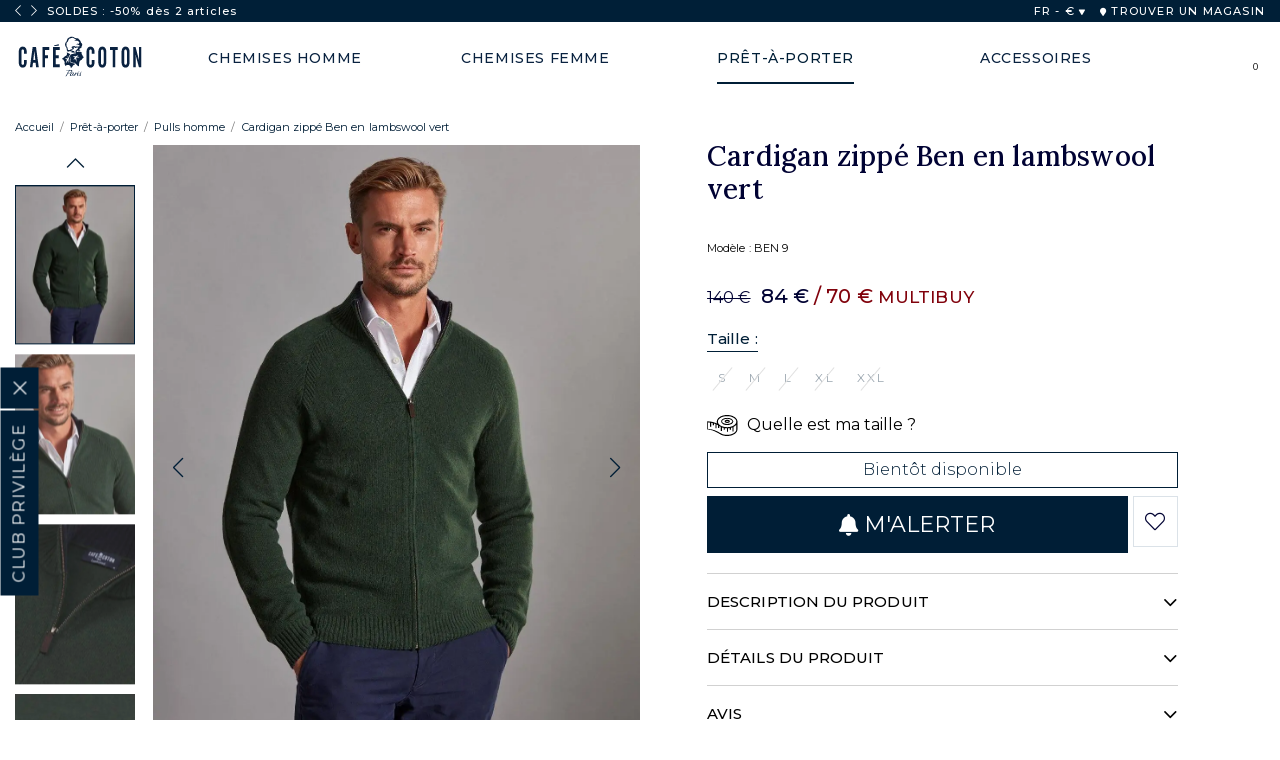

--- FILE ---
content_type: text/html; charset=utf-8
request_url: https://www.cafecoton.com/fr/cardigan-zippe-ben-en-lambswool-vert-ben-9
body_size: 27243
content:
<!DOCTYPE html>
<html lang="fr">
    <head>
        		<title>Cardigan zippé Ben en lambswool vert | Café Coton</title>
<link rel="alternate" type="application/rss+xml" title="Caf&eacute; Coton - V&ecirc;tements &amp; accessoires pour homme et femme" href="https://www.cafecoton.com/index.phtml?rss=1&amp;lng=FR" />

<meta name="generator" content="Clikeo (www.clikeo.fr)" />
<meta name="robots" content="index,follow" />
<meta name="google-site-verification" content="k6wSf4I5QB0-SMCpNLzhjntS5Xmfn-eU2PgIvxRjSlY" />
<meta name="facebook-domain-verification" content="8kmvzvdf5ndron8b82m5fy2iar51iq" />
<meta property="og:site_name" content="Café Coton" />
<meta property="og:title" content="Cardigan zippé Ben en lambswool vert" />
<meta property="og:description" content="Intemporel, ce chandail classique et chaleureux s'érige comme la pièce iconique du vestiaire masculin. Rehaussée par un liseré contrasté sur les bord-côtes, cette maille élégante est sublimée par des emmanchures « Raglan » au point chevron subtil. Douceur" />
<meta property="og:url" content="https://www.cafecoton.com/fr/cardigan-zippe-ben-en-lambswool-vert-ben-9" />
<meta property="og:type" content="product" />
<meta property="og:image" content="https://www.cafecoton.com/cafecoton_images/produits/pulls-full-zip-ben-9-h22-4_prd.jpg" />
<meta property="og:image:width" content="750" />
<meta property="og:image:height" content="1000" />
<link rel="alternate" hreflang="fr" href="https://www.cafecoton.com/fr/cardigan-zippe-ben-en-lambswool-vert-ben-9" >
<link rel="alternate" hreflang="fr-fr" href="https://www.cafecoton.com/fr/cardigan-zippe-ben-en-lambswool-vert-ben-9" >
<link rel="alternate" hreflang="fr-be" href="https://www.cafecoton.com/fr/cardigan-zippe-ben-en-lambswool-vert-ben-9" >
<link rel="alternate" hreflang="fr-ch" href="https://www.cafecoton.com/fr/cardigan-zippe-ben-en-lambswool-vert-ben-9" >
<link rel="alternate" hreflang="fr-lu" href="https://www.cafecoton.com/fr/cardigan-zippe-ben-en-lambswool-vert-ben-9" >
<link rel="alternate" hreflang="en" href="https://www.cafecoton.com/en/ben-zip-up-cardigan-in-green-lambswool-ben-9" >
<link rel="alternate" hreflang="en-us" href="https://www.cafecoton.com/en/ben-zip-up-cardigan-in-green-lambswool-ben-9" >
<link rel="alternate" hreflang="en-gb" href="https://www.cafecoton.com/en/ben-zip-up-cardigan-in-green-lambswool-ben-9" >
<link rel="alternate" hreflang="x-default" href="https://www.cafecoton.com/en/ben-zip-up-cardigan-in-green-lambswool-ben-9" >
<link rel="alternate" hreflang="de" href="https://www.cafecoton.com/de/ben-strickjacke-mit-reissverschluss-aus-grunem-lambswool-ben-9" >
<link rel="alternate" hreflang="de-ch" href="https://www.cafecoton.com/de/ben-strickjacke-mit-reissverschluss-aus-grunem-lambswool-ben-9" >
<link rel="alternate" hreflang="de-nl" href="https://www.cafecoton.com/de/ben-strickjacke-mit-reissverschluss-aus-grunem-lambswool-ben-9" >
<link rel="alternate" hreflang="it" href="https://www.cafecoton.com/it/cardigan-con-zip-ben-in-lambswool-verde-ben-9" >
<link rel="alternate" hreflang="it-it" href="https://www.cafecoton.com/it/cardigan-con-zip-ben-in-lambswool-verde-ben-9" >
<link rel="alternate" hreflang="es" href="https://www.cafecoton.com/es/cardigan-con-cremallera-ben-de-lambswool-verde-ben-9" >
<link rel="alternate" hreflang="es-es" href="https://www.cafecoton.com/es/cardigan-con-cremallera-ben-de-lambswool-verde-ben-9" >
<link rel="alternate" hreflang="nl" href="https://www.cafecoton.com/nl/ben-vest-met-rits-in-groene-lamswol-ben-9" >
<link rel="alternate" hreflang="nl-nl" href="https://www.cafecoton.com/nl/ben-vest-met-rits-in-groene-lamswol-ben-9" >
<link rel="alternate" hreflang="nl-be" href="https://www.cafecoton.com/nl/ben-vest-met-rits-in-groene-lamswol-ben-9" >
<script type="application/ld+json">
[{"@context":"http:\/\/schema.org\/","@type":"Organization","name":"Caf&eacute; Coton","brand":"Caf&eacute; Coton","url":"https:\/\/www.cafecoton.com","sameAs":["https:\/\/www.facebook.com\/cafe.coton","https:\/\/www.instagram.com\/cafe_coton\/","https:\/\/www.youtube.com\/channel\/UCseo--Sh_3kI5JNH2ofKZYg"]},{"@context":"http:\/\/schema.org\/","@type":"BreadcrumbList","itemListElement":[{"@type":"ListItem","Position":0,"item":{"@id":"\/fr\/pret-a-porter","name":"Pr&ecirc;t-&agrave;-porter"}},{"@type":"ListItem","Position":1,"item":{"@id":"\/fr\/pulls-sweat","name":"Pulls homme"}}]},{"@context":"http:\/\/schema.org\/","@type":"ProductGroup","name":"Cardigan zipp&eacute; Ben en lambswool vert","description":"Intemporel, ce chandail classique et chaleureux s&amp;#039;&amp;eacute;rige comme la pi&amp;egrave;ce iconique du vestiaire masculin. Rehauss&amp;eacute;e par un liser&amp;eacute; contrast&amp;eacute; sur les bord-c&amp;ocirc;tes, cette maille &amp;eacute;l&amp;eacute;gante est sublim&amp;eacute;e par des emmanchures &amp;laquo; Raglan &amp;raquo; au point chevron subtil. Douceur","url":"https:\/\/www.cafecoton.com\/fr\/cardigan-zippe-ben-en-lambswool-vert-ben-9","brand":{"@type":"Brand","name":"Caf&eacute; Coton"},"productGroupID":12168,"image":["https:\/\/www.cafecoton.com\/cafecoton_images\/produits\/pulls-full-zip-ben-9-h22-4.jpg","https:\/\/www.cafecoton.com\/cafecoton_images\/produits\/pulls-full-zip-ben-9-h22-1.jpg","https:\/\/www.cafecoton.com\/cafecoton_images\/produits\/pulls-full-zip-ben-9-h22-2.jpg","https:\/\/www.cafecoton.com\/cafecoton_images\/produits\/pulls-full-zip-ben-9-h22-3.jpg"],"itemCondition":"http:\/\/schema.org\/NewCondition","sku":12168,"color":"vert","variesBy":"https:\/\/schema.org\/size","hasVariant":[{"@type":"Product","name":"Cardigan zipp&eacute; Ben en lambswool vert   Taille : S","sku":"12168-10730","brand":{"@type":"Brand","name":"Caf&eacute; Coton"},"description":"Intemporel, ce chandail classique et chaleureux s&amp;#039;&amp;eacute;rige comme la pi&amp;egrave;ce iconique du vestiaire masculin. Rehauss&amp;eacute;e par un liser&amp;eacute; contrast&amp;eacute; sur les bord-c&amp;ocirc;tes, cette maille &amp;eacute;l&amp;eacute;gante est sublim&amp;eacute;e par des emmanchures &amp;laquo; Raglan &amp;raquo; au point chevron subtil. Douceur","image":"https:\/\/www.cafecoton.com\/cafecoton_images\/produits\/pulls-full-zip-ben-9-h22-4.jpg","offers":{"itemCondition":"http:\/\/schema.org\/NewCondition","availability":"http:\/\/schema.org\/Discontinued","url":"https:\/\/www.cafecoton.com\/fr\/cardigan-zippe-ben-en-lambswool-vert-ben-9?irm=10730","@type":"Offer","priceCurrency":"EUR","price":84,"priceValidUntil":"2026-02-04T00:00:00+01:00","priceSpecification":{"@type":"UnitPriceSpecification","priceType":"https:\/\/schema.org\/StrikethroughPrice","price":140,"priceCurrency":"EUR"}},"gtin":"3602735595812","size":"S","color":"vert"},{"@type":"Product","name":"Cardigan zipp&eacute; Ben en lambswool vert   Taille : M","sku":"12168-10731","brand":{"@type":"Brand","name":"Caf&eacute; Coton"},"description":"Intemporel, ce chandail classique et chaleureux s&amp;#039;&amp;eacute;rige comme la pi&amp;egrave;ce iconique du vestiaire masculin. Rehauss&amp;eacute;e par un liser&amp;eacute; contrast&amp;eacute; sur les bord-c&amp;ocirc;tes, cette maille &amp;eacute;l&amp;eacute;gante est sublim&amp;eacute;e par des emmanchures &amp;laquo; Raglan &amp;raquo; au point chevron subtil. Douceur","image":"https:\/\/www.cafecoton.com\/cafecoton_images\/produits\/pulls-full-zip-ben-9-h22-4.jpg","offers":{"itemCondition":"http:\/\/schema.org\/NewCondition","availability":"http:\/\/schema.org\/Discontinued","url":"https:\/\/www.cafecoton.com\/fr\/cardigan-zippe-ben-en-lambswool-vert-ben-9?irm=10731","@type":"Offer","priceCurrency":"EUR","price":84,"priceValidUntil":"2026-02-04T00:00:00+01:00","priceSpecification":{"@type":"UnitPriceSpecification","priceType":"https:\/\/schema.org\/StrikethroughPrice","price":140,"priceCurrency":"EUR"}},"gtin":"3602735597007","size":"M","color":"vert"},{"@type":"Product","name":"Cardigan zipp&eacute; Ben en lambswool vert   Taille : L","sku":"12168-10732","brand":{"@type":"Brand","name":"Caf&eacute; Coton"},"description":"Intemporel, ce chandail classique et chaleureux s&amp;#039;&amp;eacute;rige comme la pi&amp;egrave;ce iconique du vestiaire masculin. Rehauss&amp;eacute;e par un liser&amp;eacute; contrast&amp;eacute; sur les bord-c&amp;ocirc;tes, cette maille &amp;eacute;l&amp;eacute;gante est sublim&amp;eacute;e par des emmanchures &amp;laquo; Raglan &amp;raquo; au point chevron subtil. Douceur","image":"https:\/\/www.cafecoton.com\/cafecoton_images\/produits\/pulls-full-zip-ben-9-h22-4.jpg","offers":{"itemCondition":"http:\/\/schema.org\/NewCondition","availability":"http:\/\/schema.org\/Discontinued","url":"https:\/\/www.cafecoton.com\/fr\/cardigan-zippe-ben-en-lambswool-vert-ben-9?irm=10732","@type":"Offer","priceCurrency":"EUR","price":84,"priceValidUntil":"2026-02-04T00:00:00+01:00","priceSpecification":{"@type":"UnitPriceSpecification","priceType":"https:\/\/schema.org\/StrikethroughPrice","price":140,"priceCurrency":"EUR"}},"gtin":"3602735595904","size":"L","color":"vert"},{"@type":"Product","name":"Cardigan zipp&eacute; Ben en lambswool vert   Taille : XL","sku":"12168-10733","brand":{"@type":"Brand","name":"Caf&eacute; Coton"},"description":"Intemporel, ce chandail classique et chaleureux s&amp;#039;&amp;eacute;rige comme la pi&amp;egrave;ce iconique du vestiaire masculin. Rehauss&amp;eacute;e par un liser&amp;eacute; contrast&amp;eacute; sur les bord-c&amp;ocirc;tes, cette maille &amp;eacute;l&amp;eacute;gante est sublim&amp;eacute;e par des emmanchures &amp;laquo; Raglan &amp;raquo; au point chevron subtil. Douceur","image":"https:\/\/www.cafecoton.com\/cafecoton_images\/produits\/pulls-full-zip-ben-9-h22-4.jpg","offers":{"itemCondition":"http:\/\/schema.org\/NewCondition","availability":"http:\/\/schema.org\/Discontinued","url":"https:\/\/www.cafecoton.com\/fr\/cardigan-zippe-ben-en-lambswool-vert-ben-9?irm=10733","@type":"Offer","priceCurrency":"EUR","price":84,"priceValidUntil":"2026-02-04T00:00:00+01:00","priceSpecification":{"@type":"UnitPriceSpecification","priceType":"https:\/\/schema.org\/StrikethroughPrice","price":140,"priceCurrency":"EUR"}},"gtin":"3602735597717","size":"XL","color":"vert"},{"@type":"Product","name":"Cardigan zipp&eacute; Ben en lambswool vert   Taille : XXL","sku":"12168-10734","brand":{"@type":"Brand","name":"Caf&eacute; Coton"},"description":"Intemporel, ce chandail classique et chaleureux s&amp;#039;&amp;eacute;rige comme la pi&amp;egrave;ce iconique du vestiaire masculin. Rehauss&amp;eacute;e par un liser&amp;eacute; contrast&amp;eacute; sur les bord-c&amp;ocirc;tes, cette maille &amp;eacute;l&amp;eacute;gante est sublim&amp;eacute;e par des emmanchures &amp;laquo; Raglan &amp;raquo; au point chevron subtil. Douceur","image":"https:\/\/www.cafecoton.com\/cafecoton_images\/produits\/pulls-full-zip-ben-9-h22-4.jpg","offers":{"itemCondition":"http:\/\/schema.org\/NewCondition","availability":"http:\/\/schema.org\/Discontinued","url":"https:\/\/www.cafecoton.com\/fr\/cardigan-zippe-ben-en-lambswool-vert-ben-9?irm=10734","@type":"Offer","priceCurrency":"EUR","price":84,"priceValidUntil":"2026-02-04T00:00:00+01:00","priceSpecification":{"@type":"UnitPriceSpecification","priceType":"https:\/\/schema.org\/StrikethroughPrice","price":140,"priceCurrency":"EUR"}},"gtin":"3602735594471","size":"XXL","color":"vert"}]}]
</script>
<meta http-equiv="Content-Type" 	content="text/html; charset=UTF-8" />
<meta http-equiv="Content-Language" content="fr"/>
<meta http-equiv="X-UA-Compatible" 	content="IE=edge,chrome=1">
<meta name="description" 			content="Intemporel, ce chandail classique et chaleureux s&#039;&eacute;rige comme la pi&egrave;ce iconique du vestiaire masculin. Rehauss&eacute;e par un liser&eacute; contrast&eacute; sur les bord-c&ocirc;te"/>
<meta name="keywords" 				content=",Cardigan zippé Ben en lambswool vert"/>
<meta name="apple-mobile-web-app-capable" content="yes" />
<meta name="apple-mobile-web-app-status-bar-style" content="black-translucent" />
<meta name="viewport" content="width=device-width, initial-scale=1, maximum-scale=1 shrink-to-fit=no">

<meta name ="apple-mobile-web-app-capable" content="yes" />
<meta name ="apple-mobile-web-app-status-bar-style" content="black-translucent" />
<meta name="apple-mobile-web-app-status-bar-style" content="#001e36">
<meta name="theme-color" content="#001e36"/>
<link rel="alternate icon" type="image/png" href="/cafecoton_images/site/icon-logo.svg">
<link rel="apple-touch-icon" sizes="250x250" href="/cafecoton_images/site/apple-touch-icon.png">
<link rel="icon" sizes="192x192" href="/cafecoton_images/site/touch-icon-192.png" />
<link rel="icon" sizes="128x128" href="/cafecoton_images/site/touch-icon-128.png" />
<link rel="icon" type="image/x-icon" href="/cafecoton_images/site/favicon.ico">

<meta name="revisit-after" 			content="1 days" />
    <link rel="canonical" href="https://www.cafecoton.com/fr/cardigan-zippe-ben-en-lambswool-vert-ben-9" />

<link rel="preconnect" href="https://fonts.googleapis.com">
<link rel="preconnect" href="https://fonts.gstatic.com" crossorigin>
<link rel="dns-prefetch" href="//cdn.cafecoton.com">
<link rel="dns-prefetch" href="//www.facebook.com">
<link rel="dns-prefetch" href="//connect.facebook.net">

<link href="/cafecoton_images/cafecoton.css?1768510251" 			rel="stylesheet" type="text/css" />

<meta name="apple-mobile-web-app-status-bar-style" content="#001e36">
<meta name="theme-color" content="#001e36"/>

<link rel="alternate icon" type="image/png" href="icon-logo.svg">
<link rel="apple-touch-icon" sizes="250x250" href="apple-touch-icon.png">
<link rel="icon" sizes="192x192" href="touch-icon-192.png" />
<link rel="icon" sizes="128x128" href="touch-icon-128.png" />
<link rel="icon" type="image/x-icon" href="favicon.ico">

    
    

    
    
    

    
        
    

    
    
    
    







<link rel="stylesheet" href="https://cdn.cafecoton.com/assets/fontawesome-5-last/css/all.min.css" type="text/css"/>
<link rel="stylesheet" href="https://cdn.cafecoton.com/assets/js/owl/assets/owl.carousel.min.css" type="text/css"/>
<link rel="stylesheet" href="https://cdn.cafecoton.com/assets/js/owl/assets/owl.theme.default.min.css" type="text/css"/>
<link rel="stylesheet" href="https://cdn.cafecoton.com/assets/js/fancybox/fancybox.css" type="text/css"/>
<link rel="stylesheet" href="https://cdn.cafecoton.com/assets/js/swiper/swiper-bundle.min.css" type="text/css"/>

<script type="text/javascript" src="https://cdn.cafecoton.com/assets/js/jquery-3.6.0.min.js" ></script>
<script type="text/javascript" src="https://cdn.cafecoton.com/assets/js/owl/owl.carousel.min.js" ></script>
<script type="text/javascript" src="https://cdn.cafecoton.com/assets/js/fancybox/fancybox.umd.js" ></script>
<script type="text/javascript" src="https://cdn.cafecoton.com/assets/js/fancybox/l10n/fr.umd.js" ></script>
<script type="text/javascript" src="https://cdn.cafecoton.com/assets/js/easyzoom.js" ></script>
<script type="text/javascript" src="https://cdn.cafecoton.com/assets/js/swiper/swiper-bundle.min.js" ></script>
<script type="text/javascript" src="assets/js/favs.js?1767795325" ></script>
<script type="text/javascript" src="assets/js/app.js?1763680064" ></script>
<script type="module" src="assets/js/search.js?1741887650" ></script>

			


	       
<script>
    (function(w,d,s,r,n){ w.TrustpilotObject=n;w[n]=w[n]||function(){ (w[n].q=w[n].q||[]).push(arguments)};
        a=d.createElement(s);a.async=1;a.src=r;a.type='text/java'+s;f=d.getElementsByTagName(s)[0];
        f.parentNode.insertBefore(a,f)})(window,document,'script', 'https://invitejs.trustpilot.com/tp.min.js', 'tp');
        tp('register', '1iNJ6nuaZ9AIXM96');
</script>

     <!-- TrustBox script -->
    <script type="text/javascript" src="//widget.trustpilot.com/bootstrap/v5/tp.widget.bootstrap.min.js" async></script>
    <!-- End TrustBox script -->

    
<script>
window.dataLayer = window.dataLayer || [];
dataLayer.push({"event":"preload_data","language":"FR","user_data":{"logged":"false","user_id":"undefined"}});dataLayer.push({"event":"view_item","ecommerce":{"item_list_id":154,"item_list_name":"Pulls homme","value":"116.67","currency":"EUR","items":[{"item_id":12168,"item_id_option":10730,"item_name":"Cardigan zippé Ben en lambswool vert","index":0,"item_brand":"Cafe Coton","item_category":"Pulls homme","item_category2":"Lambswool","item_category3":"Zip","item_category4":"Cardigans","price":"116.67","quantity":1,"item_list_id":154,"item_list_name":"Pulls homme"}]}});

		window.dataLayer.push({
			'event': 'fireRemarketingTag',
			'google_tag_params': {
				'ecomm_prodid': 12168,
				'ecomm_pagetype': 'product',
				'ecomm_totalvalue': 116.67
			}
		});

</script><script>(function(w,d,s,l,i){w[l]=w[l]||[];w[l].push({'gtm.start':
		  new Date().getTime(),event:'gtm.js'});var f=d.getElementsByTagName(s)[0],
		  j=d.createElement(s),dl=l!='dataLayer'?'&l='+l:'';j.async=true;j.src=
		  'https://sst.cafecoton.com/z8wmv1gcotn53nn.js?awl='+i.replace(/^GTM-/, '')+dl;f.parentNode.insertBefore(j,f);
		  })(window,document,'script','dataLayer','GTM-P25CBVB8');</script>




    
            <script type="text/javascript" src="https://try.abtasty.com/4639ec4ae95db1ced7d8303e612daada.js"></script>
        

    <script>
window.ftldataLayer = window.ftldataLayer || [];
window.ftltag = window.ftltag || function() {
  ftldataLayer.push(arguments);
};
ftltag('config', {clientId: '873', shopCountry: 'fr', channel: 'web'});
</script>
<script async type="module" src="https://recommender.fitle.com/ftltag.js"></script>

         
	        
	        
                
    </head>
        <body class=" inter  SOLDES_2026" rel="154">
        <noscript><iframe src="https://sst.cafecoton.com/ns.html?id=".$GoogleTagManagerId."" height="0" width="0" style="display:none;visibility:hidden"></iframe></noscript>                <div id="loading" class="loading">
            <div class="lds-ripple"><div></div><div></div></div>
        </div>

        			<input type="hidden" id="CartJSOperationCommerciale" value="SOLDES_2026" />
<div id="jscart" >
    <div id="CartApp" class="jscart__area" @vue:mounted="mounted">
        <div class="jscart-title">
            MON PANIER
            <span id="shopping-cart-close-btn">X</span>
        </div>

        <div v-if="loading" class="jscart-load">
            <i class="fad fa-spinner fa-2x fa-spin"></i>
        </div>

        <div v-if="get_nb_cart_product()==0" class="jscart__area--empty text-center mt3">
            <p style="font-weight:500;">Vous n'avez aucun article dans votre panier.</p>
        </div>

        <div v-else class="jscart-items mt">
            <div v-if="warning_infos" class="cart-warning" role="alert">
                {{ warning_infos }}
            </div>

            <template v-for="(PieceComptableLigne,key,index) in cart.PieceComptableLigne"  :key="key">
                <div v-show="PieceComptableLigne.TypePieceComptableProduit && PieceComptableLigne.TypePieceComptableProduit=='P'">
                    <div class="clk-row mb" v-if="PieceComptableLigne && !PieceComptableLigne.IdProduitLie">
                        <div class="col-s-7-24"  v-if="PieceComptableLigne.Image">
                            <a v-if="PieceComptableLigne.URL" :href='PieceComptableLigne.URL'>
                                <img :src="'/cafecoton_images/produits/'+PieceComptableLigne.Image.replace('.jpg', '_tbn2.jpg')" :title="key+' '+index" loading="lazy">
                            </a>
                            <img v-else :src="'/cafecoton_images/produits/'+PieceComptableLigne.Image.replace('.jpg', '_tbn2.jpg')" :title="key+' '+index" loading="lazy">
                        </div>
                        <div class="col-s-17-24 eco-desc" style="padding-left: 0px;">
                            <h6 v-html="extractTitle(PieceComptableLigne.Titre)"></h6>
                            <p class="option" v-html="extractOption(PieceComptableLigne.Titre)"></p>

                            <div class="flex mt" v-if="PieceComptableLigne.PrixUnitaireTTC!=0">
                                <s v-if="PieceComptableLigne.PrixBarreTTC>PieceComptableLigne.PrixUnitaireTTC">{{ toCurrency(PieceComptableLigne.PrixBarreTTC) }}</s>
                                <div class="prix">{{ toCurrency(PieceComptableLigne.PrixUnitaireTTC,2) }} 
                                 <span v-if="PieceComptableLigne.SousTitre!=''" style="color:#81020c;margin-left:7px;font-size:0.85em;">{{ PieceComptableLigne.SousTitre }}</span></div>
                            </div>

                            <div class="cart-item-qte-wrapper ">
                                <div class="cart-item-quantity">
                                    <div @click="changePieceComptableLigne(key,PieceComptableLigne,-1)">
                                        <svg xmlns="http://www.w3.org/2000/svg" width="8" height="2" viewBox="0 0 13 2">
                                        <defs><clipPath id="sm22a"><path fill="#fff" d="M0 2V0h13v2z"></path></clipPath></defs>
                                        <g><g><path fill="#fff" d="M0 2V0h13v2z"></path><path fill="none" stroke="#707070" stroke-miterlimit="50" stroke-width="2" d="M0 2v0-2 0h13v2z" clip-path="url(&quot;#sm22a&quot;)"></path></g></g>
                                        </svg>
                                    </div>
                                    <input type="text" name="cart[quantity]" class="order_basket_quantity" :value="PieceComptableLigne.Quantite"
                                        @change="setPieceComptableLigne(key,PieceComptableLigne,event.target.value)">
                                    <div @click="changePieceComptableLigne(key,PieceComptableLigne,1)">
                                        <svg xmlns="http://www.w3.org/2000/svg" width="10" height="10" viewBox="0 0 10 10">
                                        <g><g><path d="M10 5.857H5.857V10h-1.38V5.857H.332v-1.38h4.143V.332h1.381v4.143H10z"></path></g></g>
                                        </svg>
                                    </div>
                                </div>
                                <div class="remove-item">
                                    <a @click="deletePieceComptableLigne(key,PieceComptableLigne)" class="remove-link" href="#">
                                                                                <i class="fal fa-trash-alt"></i>
                                    </a>
                                </div>
                            </div>

                        </div>
                    </div>
                </div>
            </template>

            <template v-for="(PieceComptableLigneReduction,key2,index2) in cart.PieceComptableLigne"  :key="key2">
                <div v-show="PieceComptableLigneReduction.TypePieceComptableProduit && (PieceComptableLigneReduction.TypePieceComptableProduit=='R' || PieceComptableLigneReduction.TypePieceComptableProduit=='A')">
                    <div class="clk-row mb">
                        <div class="col-s-1">
                            <div class="eco-reduc-cart">
                                <i class="fad fa-tag"></i>
                                <div class="eco-desc">
                                    <h6 v-html="PieceComptableLigneReduction.Titre"></h6>
                                    <div class="prix"  v-if="PieceComptableLigneReduction.PrixUnitaireTTC!=0">{{ toCurrency(PieceComptableLigneReduction.PrixUnitaireTTC,2) }} </div>
                                </div>

                                <div class="remove-itemr">
                                    <a @click="deletePieceComptableLigneReduction(key2,PieceComptableLigneReduction)" class="remove-link" href="#">
                                         <i class="fal fa-trash-alt"></i>
                                    </a>
                                </div>
                            </div>
                        </div>
                    </div>
                </div>
            </template>


            <div class="clk-row" v-if="debug">
                <div class="col-s-1">
                    <p v-if="debug">debug : activé</p>
                    <p v-else>debug : désactivé</p>
                    <button @click="debug=!debug">toggle</button>
                    <button @click.prevent="loadCart">load cart</button>
                    <ul>
                        <li v-for="(item, index) in logs">{{ item }}</li>
                    </ul>
                    <p>nb cart product : {{ get_nb_cart_product() }}</p>
                </div>
            </div>
        </div>

        <div  v-if="get_nb_cart_product()>0"  class="jscart-bottom">
            <div class="cart-messages">
            
                                                                                        <div id="cart-promo-info" class="cart-result mb text-center">
                        <span><b>SOLDES</b><br/><b>-40%</b> sur toute la collection<br/><b>-50%</b> dès <b>2 articles</b>
                    </div>
                  
                <!-- {{ cart.Props }} / {{ cart.Props.nb_pas_outlet }} / {{ cart.Props.nb_all_chemises }} -->
                <div v-if="cart_promo_mode=='2_ACHETES_2_OFFERTS_PLUS_LIVRAISON_OFFERTE' || cart_promo_mode=='2_ACHETES_2_OFFERTS' || cart_promo_mode=='OFFRE_ULTIME'" id="cart-promo-count" class="cart-result mb">
                    <div class="item-panier">
                        <div :class="[(cart.Props.nb_pas_outlet>=1)?'selected':'','rounded-circle']">
                            <img src="https://cdn.cafecoton.com/cafecoton_images/site/item-panier.png"  />
                        </div>
                        <div :class="[(cart.Props.nb_pas_outlet>=2)?'selected':'','rounded-circle']">
                            <img src="https://cdn.cafecoton.com/cafecoton_images/site/item-panier.png"  />
                        </div>
                        <div :class="[(cart.Props.nb_pas_outlet>=3)?'selected':'','rounded-circle']">
                            <img src="https://cdn.cafecoton.com/cafecoton_images/site/item-panier.png"  />
                        </div>
                        <div :class="[(cart.Props.nb_pas_outlet>=4)?'selected':'','rounded-circle']">
                            <img src="https://cdn.cafecoton.com/cafecoton_images/site/item-panier.png"  />
                        </div>
                    </div>
                    <div class="infos mt">
                        <div v-if="(cart_promo_mode=='2_ACHETES_2_OFFERTS_PLUS_LIVRAISON_OFFERTE' || cart_promo_mode=='2_ACHETES_2_OFFERTS') &&  cart.Props.nb_pas_outlet>=4">
                            BRAVO ! Vous bénéficiez de notre offre <br/><strong>2 articles achetés = 2 articles offerts</strong>
                        </div>
                        <div v-else-if="(cart_promo_mode=='2_ACHETES_2_OFFERTS_PLUS_LIVRAISON_OFFERTE' || cart_promo_mode=='2_ACHETES_2_OFFERTS') ">
                            COMMANDEZ <strong> {{ 4-cart.Props.nb_pas_outlet }} ARTICLES</strong> SUPPLÉMENTAIRES POUR BÉNÉFICIER DE NOTRE OFFRE SPÉCIALE
                        </div>
                        <div v-else-if="cart_promo_mode=='OFFRE_ULTIME' && cart.Props.nb_pas_outlet>=4">
                            BRAVO ! Vous bénéficiez de notre offre ULTIME!<br/><strong>4 chemises pour 99€</strong>
                        </div>
                        <div v-else-if="cart_promo_mode=='OFFRE_ULTIME'">
                            COMMANDEZ <strong> {{ 4-cart.Props.nb_chemises }} CHEMISE{{ 4-cart.Props.nb_chemises>1?'S':'' }}</strong> SUPPLÉMENTAIRES POUR BÉNÉFICIER DE NOTRE OFFRE SPÉCIALE
                        </div>
                    </div>
                </div>
                <div v-if="cart_promo_mode=='2_ACHETES_1_OFFERTS'  || cart_promo_mode=='FETE_DES_PERES'" " id="cart-promo-count" class="cart-result mb">
                    <div class="item-panier">
                        <div :class="[(cart.Props.nb_pas_outlet>=1)?'selected':'','rounded-circle']">
                            <img src="https://cdn.cafecoton.com/cafecoton_images/site/item-panier.png"  />
                        </div>
                        <div :class="[(cart.Props.nb_pas_outlet>=2)?'selected':'','rounded-circle']">
                            <img src="https://cdn.cafecoton.com/cafecoton_images/site/item-panier.png"  />
                        </div>
                        <div :class="[(cart.Props.nb_pas_outlet>=3)?'selected':'','rounded-circle']">
                            <img src="https://cdn.cafecoton.com/cafecoton_images/site/item-panier.png"  />
                        </div>
                    </div>
                    <div class="infos mt">
                        <div v-if="cart_promo_mode=='FETE_DES_PERES' && cart.Props.nb_pas_outlet>=3">
                            BRAVO ! Vous bénéficiez de notre offre <br/><strong>2 articles achetés = 1 article offerts</strong>
                        </div>
                        <div v-else-if="cart_promo_mode=='FETE_DES_PERES'">
                            COMMANDEZ <strong> {{ 3-cart.Props.nb_pas_outlet }} ARTICLES</strong> SUPPLÉMENTAIRES POUR BÉNÉFICIER DE NOTRE OFFRE SPÉCIALE
                        </div>
                        <div v-if="cart_promo_mode=='2_ACHETES_1_OFFERTS' && cart.Props.nb_pas_outlet>=3">
                            BRAVO ! Vous bénéficiez de notre offre <br/><strong>2 articles achetés = 1 article offerts</strong>
                        </div>
                        <div v-else-if="cart_promo_mode=='2_ACHETES_1_OFFERTS'">
                            COMMANDEZ <strong> {{ 3-cart.Props.nb_pas_outlet }} ARTICLES</strong> SUPPLÉMENTAIRES POUR BÉNÉFICIER DE NOTRE OFFRE SPÉCIALE
                        </div>
                    </div>
                </div>
                <div v-if="cart_promo_mode=='BACK_TO_WORK_MIN_2'" id="cart-promo-count" class="cart-result mb">
                    <div class="item-panier">
                        <div :class="[(cart.Props.nb_pas_outlet>=1)?'selected':'','rounded-circle']">
                            <img src="https://cdn.cafecoton.com/cafecoton_images/site/item-panier.png"  />
                        </div>
                        <div :class="[(cart.Props.nb_pas_outlet>=2)?'selected':'','rounded-circle']">
                            <img src="https://cdn.cafecoton.com/cafecoton_images/site/item-panier.png"  />
                        </div>
                    </div>
                    <div class="infos mt">
                        <div v-if="(cart_promo_mode=='BACK_TO_WORK_MIN_2') && cart.Props.nb_pas_outlet>=2">
                            BRAVO ! Vous bénéficiez de notre offre <br/><strong>1 article achetés = 1 article offerts</strong> 
                        </div>
                        <div v-else-if="(cart_promo_mode=='BACK_TO_WORK_MIN_2')">
                            COMMANDEZ <strong> {{ 2-cart.Props.nb_pas_outlet }} ARTICLES</strong> SUPPLÉMENTAIRE POUR BÉNÉFICIER DE NOTRE OFFRE SPÉCIALE
                        </div>
                    </div>
                </div>
                <div class="bravo" v-if="cart.TunnelInformations.EconomieRealisee>0">
                    <strong>Bravo ! Vous avez économisé {{ toCurrency(cart.TunnelInformations.EconomieRealisee) }}</strong>
                </div>
                
                <div v-if="cart.TunnelInformations.LivraisonRelaisGratuite"  class="infos-reduc-livraison">
                    <div class="infos-reduc-livraison" style="text-align: center;">
                        <strong>Livraison en point relais offerte</strong> dans l’Union Européenne jusqu'au lundi 1 décembre 2025 inclus.
                    </div>
                </div>
                <div v-if="cart.TunnelInformations.LivraisonExpressGratuite"  class="infos-reduc-livraison">
                    <div class="infos-reduc-livraison" style="text-align: center;">
                        resources.lang.free_delivery_express
                    </div>
                </div>
                
                <div v-else-if="cart.TunnelInformations.MontantManquantLivraisonOfferte>0"  class="infos-reduc-livraison">
                    <div class="infos-reduc-livraison">
                        Ajoutez
                        <strong> {{ toCurrency(cart.TunnelInformations.MontantManquantLivraisonOfferte) }}</strong>
                        pour bénéficier de la <strong class="color--type-6">livraison gratuite</strong> dans toute l’Union Européenne.
                    </div>
                </div>
                <div v-else-if="cart.TunnelInformations.LivraisonOfferte">
                    <div class="infos-reduc-livraison">
                        Vous bénéficiez désormais de la <strong>livraison gratuite</strong> dans l’Union Européenne.
                    </div>
                </div>

            </div>

            <div class="cart-summary">
                <hr/>
                <h3>
                    TOTAL : 
                    <span style="font-weight: normal;" v-if="cart.TunnelInformations.TotalHorsReduction>0">
                    	&nbsp;<strike>{{ toCurrency(cart.TunnelInformations.TotalHorsReduction) }}</strike>&nbsp;
                    </span>
                    {{ toCurrency(cart.TotalTTC) }}
                </h3>
            </div>

            <div class="jscart__area__button text-center mt-3">
                <!--
                <form action="index.phtml" method="post" name="formEcommerce" id="formEcommerce">
                    <input type="hidden" name="srub" value="203"/>
                    <input type="hidden" name="lng" value="FR"/>
                    <input type="hidden" name="actionespaceclient" value="1"/>
                    <button class="btn-order" type="submit" name="EtapeLogin">COMMANDER</button>
                </form>
                -->
                <a href="index.phtml?lng=FR&srub=203&InitEcommerce=1&mon-panier-" class="btn-order"><i class="fad fa-shopping-bag mr"></i> COMMANDER</a>
            </div>
        </div>

    </div>
</div>


        <header id="header" class="">
            <div class="pre-header"><div class="clk-row collapse __default">
    <div class="col-s-1 col-m-1 col-l-1-2 col-s-no-padding">
        <div id="header-slider" class="header-slider owl-carousel">
            <div class="owl-nav"></div>
            <div class="owl-stage-outer">
                <div class="owl-stage">
                    
                                            <div class="owl-item"><p>SOLDES : -50% dès 2 articles</p></div>
                                        
                                            <div class="owl-item"><p>Expédition garantie en 48h</p></div>
                                        
                                            <div class="owl-item"><p>Livraison offerte dans l'UE dès de 250€ d'achat</p></div>
                                        
                                    </div>
            </div>
        </div>
    </div>
    <div class="col-l-1-2 hide-m-lower col-text-right langue-wrapper">
        <ul class="header-lang-sw">
            <li class="change-lang">
                FR - € <i class="fas fa-triangle"></i>
                <div class="change-lang-list">
                    <ul>
                                                                                    <li>
                                                                            <strong>FR </strong>
                                                                    </li>
                                                                                                                <li>
                                                                            <a href="https://www.cafecoton.com/en/ben-zip-up-cardigan-in-green-lambswool-ben-9">EN</a>
                                                                    </li>
                                                                                                                <li>
                                                                            <a href="https://www.cafecoton.com/de/ben-strickjacke-mit-reissverschluss-aus-grunem-lambswool-ben-9">DE</a>
                                                                    </li>
                                                                                                                <li>
                                                                            <a href="https://www.cafecoton.com/it/cardigan-con-zip-ben-in-lambswool-verde-ben-9">IT</a>
                                                                    </li>
                                                                                                                <li>
                                                                            <a href="https://www.cafecoton.com/es/cardigan-con-cremallera-ben-de-lambswool-verde-ben-9">ES</a>
                                                                    </li>
                                                                                                                <li>
                                                                            <a href="https://www.cafecoton.com/nl/ben-vest-met-rits-in-groene-lamswol-ben-9">NL</a>
                                                                    </li>
                                                                        </ul>
                </div>
            </li>
            <li>
                <a href="/fr/nos-boutiques">
                    <i class="fas fa-xs fa-map-marker"></i>
                    TROUVER UN MAGASIN
                </a>
            </li>
        </ul>
    </div>
</div>
</div>

            <div class="header-menu custom-container">
                <div class="mobile-menu" >
                    <i class="fal fa-bars"></i>
                </div>
                <div class="header-logo">
                                            <a href="/fr/" class="logo h1">Cafe Coton</a>
                                    </div>
                <div class="header-menu">
                    <nav>
    <ul class="header-menu-list">
                    <li>
                                <a href="/fr/chemises-homme"  >
                    <span>Chemises Homme</span>
                </a>
                <span style="display: none !important;"></span>
                                    <div class="snav ">
                        <div class="clk-row">
                            <div class="col-l-5-12">
                                                                     <ul><li class=" hssm "><a href="#"class="title c20 ">Styles</a><ul class="ssnav"><li class="hssm" ><a href="/fr/chemises-business"class="c95 ">Chemises Business</a>
                                                                        </li>
                                                                                                                                    <li class="hssm" ><a href="/fr/chemises-casual"class="c101 ">Chemises Casual</a>
                                                                        </li>
                                                                                                                                    <li ><a href="/fr/chemises-luxe"class="c108 ">Chemises Luxe</a>
                                                                        </li>
                                                                                                                                    <li ><a href="/fr/chemises-mariage"class="c110 ">Chemises Mariage</a>
                                                                        </li>
                                                                                                                                    <li class="hssm" ><a href="/fr/chemises-poignets-mousquetaires"class="c115 ">Chemises Poignets Mousquetaires</a>
                                                                        </li>
                                                                                                                                    <li class="hssm" ><a href="/fr/chemises-col-boutonne"class="c116 ">Chemises Col Boutonné</a>
                                                                        </li>
                                                                                                                                    <li ><a href="/fr/chemises-col-mao"class="c200 ">Chemises Col Mao</a>
                                                                        </li>
                                                                                                                                    <li class="hssm" ><a href="/fr/chemises-petit-col"class="c218 ">Chemises Petit Col</a>
                                                                        </li>
                                                                                                                                    <li ><a href="/fr/gorge-cachee"class="c259 ">Chemises Gorge Cachée</a>
                                                                        </li>
                                                                                                                                                                                                                                                                </ul>
                                                        
                                                </li>
                                                                                    <li class=" hssm "><a href="#"class="title c21 ">Coupe</a><ul class="ssnav"><li class="hssm" ><a href="/fr/chemises-slim"class="c122 ">Chemises Slim</a>
                                                                        </li>
                                                                                                                                    <li class="hssm" ><a href="/fr/chemises-classiques"class="c126 ">Chemises Classiques</a>
                                                                        </li>
                                                                                                                                    <li ><a href="/fr/grandes-longueurs"class="c130 ">Grandes Longueurs de Manche</a>
                                                                        </li>
                                                                                                                                                                                                </ul>
                                                        
                                                </li>
                                                                                    <li class=" hssm "><a href="#"class="title c22 ">Explorer</a><ul class="ssnav"><li class="hssm" ><a href="/fr/nouveautes"class="c132 ">Nouveautés</a>
                                                                        </li>
                                                                                                                                    <li ><a href="/fr/les-iconiques"class="c228 ">Les iconiques</a>
                                                                        </li>
                                                                                                                                    <li ><a href="/fr/summer-essentiels"class="c501 ">Summer essentiels</a>
                                                                        </li>
                                                                                                                                    <li ><a href="/fr/edition-limitee"class="c230 ">Edition Limitée</a>
                                                                        </li>
                                                                                                                                                                                                                                                                                                                                                                                                                                                                </ul>
                                                        
                                                </li>
                                                                                    <li class=" hssm "><a href="#"class="title c23 ">Essentiels</a><ul class="ssnav"><li class="hssm" ><a href="/fr/chemises-blanches-homme"class="c135 ">Chemises Blanches</a>
                                                                        </li>
                                                                                                                                    <li ><a href="/fr/chemises-bleues"class="c330 ">Chemises bleues</a>
                                                                        </li>
                                                                                                                                    <li ><a href="/fr/chemises-en-flanelle"class="c219 ">Chemises en flanelle</a>
                                                                        </li>
                                                                                                                                    <li ><a href="/fr/chemises-en-jean"class="c138 ">Chemises en Jean</a>
                                                                        </li>
                                                                                                                                    <li ><a href="/fr/chemises-tartans"class="c220 ">Chemises Tartans</a>
                                                                        </li>
                                                                                                                                    <li class="hssm" ><a href="/fr/chemises-a-rayures"class="c137 ">Chemises à Rayures</a>
                                                                        </li>
                                                                                                                                    <li class="hssm" ><a href="/fr/chemises-a-carreaux"class="c136 ">Chemises à Carreaux</a>
                                                                        </li>
                                                                                                                                    <li class="hssm" ><a href="/fr/chemises-en-lin"class="c139 ">Chemises en Lin</a>
                                                                        </li>
                                                                                                                                    <li class="hssm" ><a href="/fr/chemises-manches-courtes"class="c111 ">Chemises Manches Courtes</a>
                                                                        </li>
                                                                                                                                                                                                                                                                                                                                                                                                                                                                                                                                                                                                                                                                </ul>
                                                        
                                                </li>
                                                                                                                        </ul>
                                                                

                            </div>
                            <div class="col-l-7-12 hide-m-lower">
                                <div class="clk-row">
                                    <div class="col-s-1">
                                        <div class="box-link-wrapper">
                                            <div class="box-link linked">
                                                <a href="/fr/chemises-business" target="_self" title="" style="ZEUBI"><picture><source srcset="https://cdn.cafecoton.com/cafecoton_images/visuels/cch25-chemise-homme-business-menu.jpg.webp" type="image/webp"><source srcset="https://cdn.cafecoton.com/cafecoton_images/visuels/cch25-chemise-homme-business-menu.jpg" type="image/jpg"><img src="https://cdn.cafecoton.com/cafecoton_images/visuels/cch25-chemise-homme-business-menu.jpg"  width="440"  height="618"  loading="lazy" alt=""  /></picture></a>
                                                <div class="text home">Chemises Business</div>
                                            </div>

                                            <div class="box-link linked">
                                                <a href="/fr/chemises-casual" target="_self" title=""><picture><source srcset="https://cdn.cafecoton.com/cafecoton_images/visuels/cch25-chemise-homme-casual-menu.jpg.webp" type="image/webp"><source srcset="https://cdn.cafecoton.com/cafecoton_images/visuels/cch25-chemise-homme-casual-menu.jpg" type="image/jpg"><img src="https://cdn.cafecoton.com/cafecoton_images/visuels/cch25-chemise-homme-casual-menu.jpg"  width="440"  height="618"  loading="lazy" alt=""  /></picture></a>
                                                <div class="text home">Chemises Casual</div>
                                            </div>

                                            <div class="box-link _linked">
                                                <a href="/fr/chemises-slim" target="_self" title=""><picture><source srcset="https://cdn.cafecoton.com/cafecoton_images/visuels/cch25-chemise-homme-slim-menu.jpg.webp" type="image/webp"><source srcset="https://cdn.cafecoton.com/cafecoton_images/visuels/cch25-chemise-homme-slim-menu.jpg" type="image/jpg"><img src="https://cdn.cafecoton.com/cafecoton_images/visuels/cch25-chemise-homme-slim-menu.jpg"  width="440"  height="618"  loading="lazy" alt=""  /></picture></a>
                                                <div class="text home">Chemises Slim</div>
                                            </div>
                                        </div>
                                    </div>
                                    <div class="col-s-1 mt">
                                        <picture><source srcset="https://cdn.cafecoton.com/cafecoton_images/visuels/2026-01-07-soldes-2026-ban-fr.jpg.webp" type="image/webp"><source srcset="https://cdn.cafecoton.com/cafecoton_images/visuels/2026-01-07-soldes-2026-ban-fr.jpg" type="image/jpg"><img src="https://cdn.cafecoton.com/cafecoton_images/visuels/2026-01-07-soldes-2026-ban-fr.jpg"  width="1600"  height="149"  loading="lazy" alt="Café Coton"  /></picture>
                                    </div>
                                </div>
                            </div>
                        </div>
                    </div>
                            </li>
                    <li>
                                <a href="/fr/chemises-femme"  >
                    <span>Chemises Femme</span>
                </a>
                <span style="display: none !important;"></span>
                                    <div class="snav ">
                        <div class="clk-row">
                            <div class="col-l-5-12">
                                                                     <ul><li class=" hssm "><a href="#"class="title c25 ">Essentiels</a><ul class="ssnav"><li ><a href="/fr/chemises-iconiques"class="c249 ">Chemises Iconiques</a>
                                                                        </li>
                                                                                                                                    <li ><a href="/fr/chemises-blanches-femme"class="c144 ">Chemises Blanches Femme</a>
                                                                        </li>
                                                                                                                                    <li class="hssm" ><a href="/fr/chemises-casual-femme"class="c236 ">Chemises Casual</a>
                                                                        </li>
                                                                                                                                    <li ><a href="/fr/chemises-oversize"class="c148 ">Chemises Oversize</a>
                                                                        </li>
                                                                                                                                    <li ><a href="/fr/chemises-en-flanelle-femme"class="c238 ">Chemises en flanelle</a>
                                                                        </li>
                                                                                                                                    <li ><a href="/fr/chemises-en-lin-femme"class="c151 ">Chemises en Lin</a>
                                                                        </li>
                                                                                                                                                                                                                                                                                                                                                                                                                                                                </ul>
                                                        
                                                </li>
                                                                                    <li class=" hssm "><a href="#"class="title c239 ">Styles</a><ul class="ssnav"><li ><a href="/fr/albane-modeles-femme"class="c240 ">Albane</a>
                                                                        </li>
                                                                                                                                    <li ><a href="/fr/justine"class="c311 ">Justine</a>
                                                                        </li>
                                                                                                                                                                                                                                                                                                                                                                                                </ul>
                                                        
                                                </li>
                                                                                                                        </ul>
                                                                

                            </div>
                            <div class="col-l-7-12 hide-m-lower">
                                <div class="clk-row">
                                    <div class="col-s-1">
                                        <div class="box-link-wrapper">
                                            <div class="box-link linked">
                                                <a href="/fr/chemises-iconiques" target="_self" title=""><picture><source srcset="https://cdn.cafecoton.com/cafecoton_images/visuels/cch25/cch25-chemise-femme-iconique.jpg.webp" type="image/webp"><source srcset="https://cdn.cafecoton.com/cafecoton_images/visuels/cch25/cch25-chemise-femme-iconique.jpg" type="image/jpg"><img src="https://cdn.cafecoton.com/cafecoton_images/visuels/cch25/cch25-chemise-femme-iconique.jpg"  width="440"  height="618"  loading="lazy" alt=""  /></picture></a>
                                                <div class="text home">Chemises Iconiques</div>
                                            </div>

                                            <div class="box-link linked">
                                                <a href="/fr/albane-modeles-femme" target="_self" title=""><picture><source srcset="https://cdn.cafecoton.com/cafecoton_images/visuels/cch25/cch25-chemise-femme-albane.jpg.webp" type="image/webp"><source srcset="https://cdn.cafecoton.com/cafecoton_images/visuels/cch25/cch25-chemise-femme-albane.jpg" type="image/jpg"><img src="https://cdn.cafecoton.com/cafecoton_images/visuels/cch25/cch25-chemise-femme-albane.jpg"  width="440"  height="618"  loading="lazy" alt=""  /></picture></a>
                                                <div class="text home">Chemises Albane</div>
                                            </div>

                                            <div class="box-link _linked">
                                                <a href="/fr/chemises-casual-femme" target="_self" title=""><picture><source srcset="https://cdn.cafecoton.com/cafecoton_images/visuels/cch25/cch25-chemise-femme-casual.jpg.webp" type="image/webp"><source srcset="https://cdn.cafecoton.com/cafecoton_images/visuels/cch25/cch25-chemise-femme-casual.jpg" type="image/jpg"><img src="https://cdn.cafecoton.com/cafecoton_images/visuels/cch25/cch25-chemise-femme-casual.jpg"  width="440"  height="618"  loading="lazy" alt=""  /></picture></a>
                                                <div class="text home">Chemises Casual</div>
                                            </div>
                                        </div>
                                    </div>
                                    <div class="col-s-1 mt">
                                        <picture><source srcset="https://cdn.cafecoton.com/cafecoton_images/visuels/2026-01-07-soldes-2026-ban-fr.jpg.webp" type="image/webp"><source srcset="https://cdn.cafecoton.com/cafecoton_images/visuels/2026-01-07-soldes-2026-ban-fr.jpg" type="image/jpg"><img src="https://cdn.cafecoton.com/cafecoton_images/visuels/2026-01-07-soldes-2026-ban-fr.jpg"  width="1600"  height="149"  loading="lazy" alt="Café Coton"  /></picture>
                                    </div>
                                </div>
                            </div>
                        </div>
                    </div>
                            </li>
                    <li>
                                <a href="/fr/pret-a-porter"  class="selected"  >
                    <span>Prêt-à-porter</span>
                </a>
                <span style="display: none !important;"></span>
                                    <div class="snav ">
                        <div class="clk-row">
                            <div class="col-l-5-12">
                                                                     <ul style="column-count: 1;">
                                                                                                                                    <li
                                                    class="">
                                                    <a href="/fr/surchemise-homme"
                                                            class="title "
                                                                                                                        >Surchemises Homme
                                                        </a>
                                                                                                    </li>
                                                                                                                                                                                <li
                                                    class="">
                                                    <a href="/fr/pulls-sweat"
                                                            class="title  selected "
                                                                                                                        >Pulls homme
                                                        </a>
                                                                                                    </li>
                                                                                                                                                                                                                                                                                                                                                                                                                                            <li
                                                    class="">
                                                    <a href="/fr/pantalons"
                                                            class="title "
                                                                                                                        >Pantalons
                                                        </a>
                                                                                                    </li>
                                                                                                                                                                                <li
                                                    class="">
                                                    <a href="/fr/polos"
                                                            class="title "
                                                                                                                        >Polos
                                                        </a>
                                                                                                    </li>
                                                                                                                                                                                <li
                                                    class="">
                                                    <a href="/fr/t-shirts"
                                                            class="title "
                                                                                                                        >T-shirts
                                                        </a>
                                                                                                    </li>
                                                                                                                                                                                <li
                                                    class="">
                                                    <a href="/fr/bermudas"
                                                            class="title "
                                                                                                                        >Bermudas
                                                        </a>
                                                                                                    </li>
                                                                                                                                                                                                                                                                                                                                                                                        </ul>
                                                                

                            </div>
                            <div class="col-l-7-12 hide-m-lower">
                                <div class="clk-row">
                                    <div class="col-s-1">
                                        <div class="box-link-wrapper">
                                            <div class="box-link linked">
                                                <a href="/fr/surchemise-homme" target="_self" title=""><picture><source srcset="https://cdn.cafecoton.com/cafecoton_images/visuels/cch25/cch25-pap-surchemise.jpg.webp" type="image/webp"><source srcset="https://cdn.cafecoton.com/cafecoton_images/visuels/cch25/cch25-pap-surchemise.jpg" type="image/jpg"><img src="https://cdn.cafecoton.com/cafecoton_images/visuels/cch25/cch25-pap-surchemise.jpg"  width="440"  height="618"  loading="lazy" alt=""  /></picture></a>
                                                <div class="text home">SURCHEMISES</div>
                                            </div>

                                            <div class="box-link linked">
                                                <a href="/fr/pantalons" target="_self" title=""><picture><source srcset="https://cdn.cafecoton.com/cafecoton_images/visuels/cch25/cch25-pap-pantalons.jpg.webp" type="image/webp"><source srcset="https://cdn.cafecoton.com/cafecoton_images/visuels/cch25/cch25-pap-pantalons.jpg" type="image/jpg"><img src="https://cdn.cafecoton.com/cafecoton_images/visuels/cch25/cch25-pap-pantalons.jpg"  width="440"  height="618"  loading="lazy" alt=""  /></picture></a>
                                                <div class="text home">Pantalons</div>
                                            </div>

                                            <div class="box-link _linked">
                                                <a href="/fr/pulls-sweat" target="_self" title=""><picture><source srcset="https://cdn.cafecoton.com/cafecoton_images/visuels/cch25/cch25-pap-pulls.jpg.webp" type="image/webp"><source srcset="https://cdn.cafecoton.com/cafecoton_images/visuels/cch25/cch25-pap-pulls.jpg" type="image/jpg"><img src="https://cdn.cafecoton.com/cafecoton_images/visuels/cch25/cch25-pap-pulls.jpg"  width="440"  height="618"  loading="lazy" alt=""  /></picture></a>
                                                <div class="text home">Pulls</div>
                                            </div>
                                        </div>
                                    </div>
                                    <div class="col-s-1 mt">
                                        <picture><source srcset="https://cdn.cafecoton.com/cafecoton_images/visuels/2026-01-07-soldes-2026-ban-fr.jpg.webp" type="image/webp"><source srcset="https://cdn.cafecoton.com/cafecoton_images/visuels/2026-01-07-soldes-2026-ban-fr.jpg" type="image/jpg"><img src="https://cdn.cafecoton.com/cafecoton_images/visuels/2026-01-07-soldes-2026-ban-fr.jpg"  width="1600"  height="149"  loading="lazy" alt="Café Coton"  /></picture>
                                    </div>
                                </div>
                            </div>
                        </div>
                    </div>
                            </li>
                    <li>
                                <a href="/fr/accessoires"  >
                    <span>Accessoires</span>
                </a>
                <span style="display: none !important;"></span>
                                    <div class="snav ">
                        <div class="clk-row">
                            <div class="col-l-5-12">
                                                                     <ul style="column-count: 1;">
                                                                                                                                    <li
                                                    class="">
                                                    <a href="/fr/cravates"
                                                            class="title "
                                                                                                                        >Cravates
                                                        </a>
                                                                                                    </li>
                                                                                                                                                                                                                                                                    <li
                                                    class="">
                                                    <a href="/fr/calecons"
                                                            class="title "
                                                                                                                        >Caleçons
                                                        </a>
                                                                                                    </li>
                                                                                                                                                                                <li
                                                    class="">
                                                    <a href="/fr/chaussettes"
                                                            class="title "
                                                                                                                        >Chaussettes homme
                                                        </a>
                                                                                                    </li>
                                                                                                                                                                                <li
                                                    class="">
                                                    <a href="/fr/boutons-de-manchettes"
                                                            class="title "
                                                                                                                        >Boutons de manchettes
                                                        </a>
                                                                                                    </li>
                                                                                                                                                                                                                                                                                                    </ul>
                                                                

                            </div>
                            <div class="col-l-7-12 hide-m-lower">
                                <div class="clk-row">
                                    <div class="col-s-1">
                                        <div class="box-link-wrapper">
                                            <div class="box-link linked">
                                                <a href="/fr/cravates" target="_self" title=""><picture><source srcset="https://cdn.cafecoton.com/cafecoton_images/visuels/cch25/cch25-accessoires-cravates.jpg.webp" type="image/webp"><source srcset="https://cdn.cafecoton.com/cafecoton_images/visuels/cch25/cch25-accessoires-cravates.jpg" type="image/jpg"><img src="https://cdn.cafecoton.com/cafecoton_images/visuels/cch25/cch25-accessoires-cravates.jpg"  width="440"  height="618"  loading="lazy" alt=""  /></picture></a>
                                                <div class="text home">Cravates</div>
                                            </div>

                                            <div class="box-link linked">
                                                <a href="/fr/echarpes" target="_self" title=""><picture><source srcset="https://cdn.cafecoton.com/cafecoton_images/visuels/cch25/cch25-accessoires-echarpes.jpg.webp" type="image/webp"><source srcset="https://cdn.cafecoton.com/cafecoton_images/visuels/cch25/cch25-accessoires-echarpes.jpg" type="image/jpg"><img src="https://cdn.cafecoton.com/cafecoton_images/visuels/cch25/cch25-accessoires-echarpes.jpg"  width="440"  height="618"  loading="lazy" alt=""  /></picture></a>
                                                <div class="text home">Echarpes</div>
                                            </div>

                                            <div class="box-link _linked">
                                                <a href="/fr/boutons-de-manchettes" target="_self" title=""><picture><source srcset="https://cdn.cafecoton.com/cafecoton_images/visuels/cch25/cch25-accessoires-boutons.jpg.webp" type="image/webp"><source srcset="https://cdn.cafecoton.com/cafecoton_images/visuels/cch25/cch25-accessoires-boutons.jpg" type="image/jpg"><img src="https://cdn.cafecoton.com/cafecoton_images/visuels/cch25/cch25-accessoires-boutons.jpg"  width="440"  height="618"  loading="lazy" alt=""  /></picture></a>
                                                <div class="text home">Boutons de manchettes</div>
                                            </div>
                                        </div>
                                    </div>
                                    <div class="col-s-1 mt">
                                        <picture><source srcset="https://cdn.cafecoton.com/cafecoton_images/visuels/2026-01-07-soldes-2026-ban-fr.jpg.webp" type="image/webp"><source srcset="https://cdn.cafecoton.com/cafecoton_images/visuels/2026-01-07-soldes-2026-ban-fr.jpg" type="image/jpg"><img src="https://cdn.cafecoton.com/cafecoton_images/visuels/2026-01-07-soldes-2026-ban-fr.jpg"  width="1600"  height="149"  loading="lazy" alt="Café Coton"  /></picture>
                                    </div>
                                </div>
                            </div>
                        </div>
                    </div>
                            </li>
            </ul>
</nav>
                </div>
                <div class="header-action">
                    <ul class="header-action-list">
                        <li class="header-search">
                            <i class="svg-icon-search"></i>
                            <i class="svg-icon-close"></i>
                        </li>
                        <li class="hide-s" id="link-fav">
                            <a href='#' title="Mes arcticles préfères ">
                                <span class="svg-icon-heart"></span>
                                                            </a>
                                                        <div class="fav-layer" id="fav-layer"></div>
                                                    </li>
                        <li class="hide-s">
                                                            <a href='index.phtml?lng=FR&srub=202&InitClient=1&sign-in-' id="header-connect"><span class="svg-icon-profile"></span></a>
                                <div class="connect-dropdown-body">
                                    <form name="client" id="client" method="post" action="index.phtml?lng=FR&srub=202&InitClient=1&sign-in-">
                                        <input type="hidden" name="lng" value="FR">
                                        <input type="hidden" name="TentaviveLoginClient" value="1">
                                        <input type="hidden" name="ClientActionLogin" value="chargement">
                                        <input type="hidden" name="BackToUrl" value="/fr/cardigan-zippe-ben-en-lambswool-vert-ben-9"/>
                                        <div class="clk-row bottom mb">
                                            <div class="col-s-1-2">
                                                <span class="title">S’identifier</span>
                                            </div>
                                            <div class="col-s-1-2 col-text-right">
                                                <a class="link-create" href="index.phtml?lng=FR&srub=202&creationnouveaucompte=1&sign-in-">
                                                    Créer un compte
                                                </a>
                                            </div>
                                        </div>
                                        <div class="clk-row">
                                            <div class="col-s-1">
                                                <div class="form__alert-errors"></div>
                                            </div>
                                            <div class="col-s-1">
                                                <input type="email" id="CLIKEO_EMAIL" name="CLIKEO_EMAIL" placeholder="Adresse e-mail *" autocomplete="username" required>
                                                <input type="password" id="CLIKEO_MDP" name="CLIKEO_MDP" placeholder="Mot de passe *" autocomplete="current-password" required>
                                                <button class="button btn" type="submit" name="TentaviveLoginClient">Se connecter</button>
                                            </div>
                                        </div>
                                        <div class="clk-row " style="margin-top:4px">
                                            <div class="col-s-2-3 col-text-left">
                                                <a class="link-create" href="index.phtml?lng=FR&srub=202&InitClient=1&sign-in-">
                                                    Mot de passe oublié ?
                                                </a>
                                            </div>
                                            <div class="col-s-1-3 col-text-right">
                                                <small>*Exigée</small>
                                            </div>
                                        </div>
                                        
						                																														
		
	<div class="external-login-container">
			
		<div class="login-sep">ou</div>

		<div class="external-login">
			
			
			
							<div class="google-login">
					<a href="https://www.cafecoton.com/fr/auth-_r_202_goto_google.html" class="loginBtn loginBtn--google">
						<img src="/cafecoton_images/site/social/google_logo.svg" />
						Continuer avec Google
					</a>
				</div>
						
			
			
			
			
					</div>               
	</div>            
	<style>
		.login-sep {
			font-style: Normal;
			font-weight: 300;
			align-items: center;
			display: flex;
			justify-content: center;
			margin: .9375rem 0 .75rem;
			text-transform: lowercase;
			font-size: .6875rem;
			color: #9d9fa3;
		}
		.login-sep:before {
			border-bottom: 1px solid #a3a39d;
			content: "";
			display: block;
			height: 1px;
			width: 100%;
			margin-right: .3125rem;
		}
		.login-sep:after {
			border-bottom: 1px solid #a3a39d;
			content: "";
			display: block;
			height: 1px;
			width: 100%;
			margin-left: .3125rem;
		}

		.external-login-container{
			container-type: inline-size;
			container-name: externallogin;
		}
		.external-login{
			display: flex;
			justify-content: space-evenly;
			margin-top: 10px;
			margin-bottom: 10px;
			gap: 10px;
			align-items: center;
			width: 100%;
		}
		.external-login > div{
			width:100%;
		}
		.loginBtn {
			display: inline-block;
			padding: 8px 20px;
			text-decoration: none;
			border-radius: 5px;
			border: 1px solid #555;
			width:100%;
			text-align: center;
		}
		.loginBtn--google {
			background: #fff;
			color: #827f84;
		}
		.loginBtn--apple {
			background: #fff;
			color: #000;
		}
		.loginBtn i {
			margin-right: 8px;
		}
		.loginBtn img {
			margin: 0 10px 0 0;
			width: 20px;
			height: 20px;
			vertical-align: middle;
		}

		/* one button per line under 600px; full width buttons */
		@container externallogin (width <= 640px) {
			.external-login {
				flex-direction: column;
				width: 100%;
				align-items: center;
			}
			.external-login > div {
				width: 100%;
				text-align: center;
			}
			.external-login a {
				width: 100%;
				text-align: center;
			}
		}
	</style>
                                    </form>
                                </div>
                                                    </li>
                        <li>
                            <a href='index.phtml?lng=FR&srub=203&InitEcommerce=1&mon-panier-' id="CCToggleCart">
                                <span class="svg-icon-basket shopping-cart-btn"><i id="nb_produit">0</i></span>
                            </a>
                        </li>
                    </ul>
                </div>
            </div>
            <div class="mobile-header-active mobile-header-wrapper-style mobile-header-active">
    <div class="mobile-header-wrapper-inner">
                    <div id="mobil-account">
                <div>
                    <a href="index.phtml?lng=FR&srub=202&InitClient=1&sign-in-"><span class="svg-icon-profile"></span> Se connecter / S’inscrire</a>
                </div>
            </div>
                <div id="mobile-navigation">
            <div class="remove-mobile-menu-wrap"><nav><ul ><li class="menu-item-has-children"><div class="expand"><span class="menu-expand"><i class="far fa-chevron-down"></i></span><a href="#" >CHEMISES HOMME</a></div><ul class="dropdown" style="display: none;"><li class="see-all"><a href="/fr/chemises-homme">VOIR TOUT</a></li><li class=" hssm "><a href="#" class="title  ">Styles</a></li><li><a href="/fr/chemises-homme" class="c1" >Chemises Homme</a></li><li class="" ><a href="/fr/chemises-business" class=" ">Chemises Business</a>
                                                                </li>
                                                                                                                    <li class="" ><a href="/fr/chemises-casual" class=" ">Chemises Casual</a>
                                                                </li>
                                                                                                                    <li ><a href="/fr/chemises-luxe" class=" ">Chemises Luxe</a>
                                                                </li>
                                                                                                                    <li ><a href="/fr/chemises-mariage" class=" ">Chemises Mariage</a>
                                                                </li>
                                                                                                                    <li class="" ><a href="/fr/chemises-poignets-mousquetaires" class=" ">Chemises Poignets Mousquetaires</a>
                                                                </li>
                                                                                                                    <li class="" ><a href="/fr/chemises-col-boutonne" class=" ">Chemises Col Boutonné</a>
                                                                </li>
                                                                                                                    <li ><a href="/fr/chemises-col-mao" class=" ">Chemises Col Mao</a>
                                                                </li>
                                                                                                                    <li class="" ><a href="/fr/chemises-petit-col" class=" ">Chemises Petit Col</a>
                                                                </li>
                                                                                                                    <li ><a href="/fr/gorge-cachee" class=" ">Chemises Gorge Cachée</a>
                                                                </li>
                                                                                                                                                                                                                                                                                                                            <li class=" hssm "><a href="#" class="title  ">Coupe</a></li><li class="" ><a href="/fr/chemises-slim" class=" ">Chemises Slim</a>
                                                                </li>
                                                                                                                    <li class="" ><a href="/fr/chemises-classiques" class=" ">Chemises Classiques</a>
                                                                </li>
                                                                                                                    <li ><a href="/fr/grandes-longueurs" class=" ">Grandes Longueurs de Manche</a>
                                                                </li>
                                                                                                                                                                                                                                                                    <li class=" hssm "><a href="#" class="title  ">Explorer</a></li><li class="" ><a href="/fr/nouveautes" class=" ">Nouveautés</a>
                                                                </li>
                                                                                                                    <li ><a href="/fr/les-iconiques" class=" ">Les iconiques</a>
                                                                </li>
                                                                                                                    <li ><a href="/fr/summer-essentiels" class=" ">Summer essentiels</a>
                                                                </li>
                                                                                                                    <li ><a href="/fr/edition-limitee" class=" ">Edition Limitée</a>
                                                                </li>
                                                                                                                                                                                                                                                                                                                                                                                                                                                                                                    <li class=" hssm "><a href="#" class="title  ">Essentiels</a></li><li class="" ><a href="/fr/chemises-blanches-homme" class=" ">Chemises Blanches</a>
                                                                </li>
                                                                                                                    <li ><a href="/fr/chemises-bleues" class=" ">Chemises bleues</a>
                                                                </li>
                                                                                                                    <li ><a href="/fr/chemises-en-flanelle" class=" ">Chemises en flanelle</a>
                                                                </li>
                                                                                                                    <li ><a href="/fr/chemises-en-jean" class=" ">Chemises en Jean</a>
                                                                </li>
                                                                                                                    <li ><a href="/fr/chemises-tartans" class=" ">Chemises Tartans</a>
                                                                </li>
                                                                                                                    <li class="" ><a href="/fr/chemises-a-rayures" class=" ">Chemises à Rayures</a>
                                                                </li>
                                                                                                                    <li class="" ><a href="/fr/chemises-a-carreaux" class=" ">Chemises à Carreaux</a>
                                                                </li>
                                                                                                                    <li class="" ><a href="/fr/chemises-en-lin" class=" ">Chemises en Lin</a>
                                                                </li>
                                                                                                                    <li class="" ><a href="/fr/chemises-manches-courtes" class=" ">Chemises Manches Courtes</a>
                                                                </li>
                                                                                                                                                                                                                                                                                                                                                                                                                                                                                                                                                                                                                                                                                                                    </ul>
                                                                                                </li>
                        <li class="menu-item-has-children"><div class="expand"><span class="menu-expand"><i class="far fa-chevron-down"></i></span><a href="#" >CHEMISES FEMME</a></div><ul class="dropdown" style="display: none;"><li class="see-all"><a href="/fr/chemises-femme">VOIR TOUT</a></li><li class=" hssm "><a href="#" class="title  ">Essentiels</a></li><li ><a href="/fr/chemises-iconiques" class=" ">Chemises Iconiques</a>
                                                                </li>
                                                                                                                    <li ><a href="/fr/chemises-blanches-femme" class=" ">Chemises Blanches Femme</a>
                                                                </li>
                                                                                                                    <li class="" ><a href="/fr/chemises-casual-femme" class=" ">Chemises Casual</a>
                                                                </li>
                                                                                                                    <li ><a href="/fr/chemises-oversize" class=" ">Chemises Oversize</a>
                                                                </li>
                                                                                                                    <li ><a href="/fr/chemises-en-flanelle-femme" class=" ">Chemises en flanelle</a>
                                                                </li>
                                                                                                                    <li ><a href="/fr/chemises-en-lin-femme" class=" ">Chemises en Lin</a>
                                                                </li>
                                                                                                                                                                                                                                                                                                                                                                                                                                                                                                    <li class=" hssm "><a href="#" class="title  ">Styles</a></li><li ><a href="/fr/albane-modeles-femme" class=" ">Albane</a>
                                                                </li>
                                                                                                                    <li ><a href="/fr/justine" class=" ">Justine</a>
                                                                </li>
                                                                                                                                                                                                                                                                                                                                                                                                                                                                                    </ul>
                                                                                                </li>
                        <li class="menu-item-has-children"><div class="expand"><span class="menu-expand"><i class="far fa-chevron-down"></i></span><a href="#" >PRÊT-À-PORTER</a></div><ul class="dropdown" style="display: none;"><li class="see-all"><a href="/fr/pret-a-porter">VOIR TOUT</a></li><li class=""><a href="/fr/surchemise-homme" class="title  ">Surchemises Homme</a></li>                                                                                            <li class=""><a href="/fr/pulls-sweat" class="title  selected  ">Pulls homme</a></li>                                                                                                                                                                                                                                <li class=""><a href="/fr/pantalons" class="title  ">Pantalons</a></li>                                                                                            <li class=""><a href="/fr/polos" class="title  ">Polos</a></li>                                                                                            <li class=""><a href="/fr/t-shirts" class="title  ">T-shirts</a></li>                                                                                            <li class=""><a href="/fr/bermudas" class="title  ">Bermudas</a></li>                                                                                                                                                                                                                                                                        </ul>
                                                                                                </li>
                        <li class="menu-item-has-children"><div class="expand"><span class="menu-expand"><i class="far fa-chevron-down"></i></span><a href="/fr/accessoires" >ACCESSOIRES</a></div><ul class="dropdown" style="display: none;"><li class="see-all"><a href="/fr/accessoires">VOIR TOUT</a></li><li class=""><a href="/fr/cravates" class="title  ">Cravates</a></li>                                                                                                                                        <li class=""><a href="/fr/calecons" class="title  ">Caleçons</a></li>                                                                                            <li class=""><a href="/fr/chaussettes" class="title  ">Chaussettes homme</a></li>                                                                                            <li class=""><a href="/fr/boutons-de-manchettes" class="title  ">Boutons de manchettes</a></li>                                                                                                                                                                                                                            </ul>
                                                                                                </li>
                                            </ul>
                </nav>
            </div>
            

            <div class="mobile-footer-info-wrap">
                <nav>
                    <ul class="mobile-menu font-heading">
                        <li>
                            <span class="svg-icon-heart-white"></span>
                            <a href="#">Préférés</a>
                        </li>
                        <li>
                            <span class="svg-mobile-menu-pin-white"></span>
                            <a href="/fr/nos-boutiques">Nos Boutiques</a>
                        </li>
                        <li class="menu-item-has-children">
                            <div class="expand">
                                <span class="menu-expand"><i class="far fa-chevron-down"></i></span>
                                <span class="svg-info"></span>
                                <a href="/fr/aides-services">Aides & Services</a>
                            </div>
                            <ul class="dropdown" style="display: none;">
                                <li class="my-2">
                                    <a href="/fr/faq">FAQ</a>
                                </li>
                                <li class="my-2">
                                    <a href="/fr/delais-dexpedition-et-tarifs">Délais d'expédition</a>
                                </li>
                                <li class="my-2">
                                    <a href="/fr/ou-en-est-ma-commande">Où en est ma commande ?</a>
                                </li>
                                <li class="my-2">
                                    <a href="/fr/echange-dans-les-boutiques-paris-idf">Échange dans les boutiques Paris-IDF</a>
                                </li>
                                <li class="my-2">
                                    <a href="/fr/retour-remboursement">Retour & Remboursement</a>
                                </li>
                            </ul>
                        </li>
                        <li class="menu-item-has-children">
                            <div class="expand">
                                <span class="menu-expand"><i class="far fa-chevron-down"></i></span>
                                <span class="svg-cafecoton"></span>
                                <a href="/fr/la-marque">La Marque</a>
                            </div>
                            <ul class="dropdown" style="display: none;">
                                <li class="my-2">
                                    <a href="/fr/blog">Blog</a>
                                </li>
                                <li class="my-2">
                                    <a href="/fr/notre-histoire">Notre Histoire</a>
                                </li>
                                <li class="my-2">
                                    <a href="/fr/notre-ligne-organic">Notre Ligne Organic</a>
                                </li>
                                <li class="my-2">
                                    <a href="/fr/nos-boutiques">Nos Boutiques</a>
                                </li>
                            </ul>
                        </li>

                        <li class="menu-item-has-children">
                            <div class="expand">
                                <span class="menu-expand"><i class="far fa-chevron-down"></i></span>
                                <span class="svg-language-swicher"></span>
                                <a href="#">Langue</a>
                            </div>
                            <ul class="dropdown" style="display: none;">
                                                                    <li>
                                                                                    <strong><u>FR</u></strong>
                                                                            </li>
                                                                    <li>
                                                                                    <a href="https://www.cafecoton.com/en/ben-zip-up-cardigan-in-green-lambswool-ben-9">EN</a>
                                                                            </li>
                                                                    <li>
                                                                                    <a href="https://www.cafecoton.com/de/ben-strickjacke-mit-reissverschluss-aus-grunem-lambswool-ben-9">DE</a>
                                                                            </li>
                                                                    <li>
                                                                                    <a href="https://www.cafecoton.com/it/cardigan-con-zip-ben-in-lambswool-verde-ben-9">IT</a>
                                                                            </li>
                                                                    <li>
                                                                                    <a href="https://www.cafecoton.com/es/cardigan-con-cremallera-ben-de-lambswool-verde-ben-9">ES</a>
                                                                            </li>
                                                                    <li>
                                                                                    <a href="https://www.cafecoton.com/nl/ben-vest-met-rits-in-groene-lamswol-ben-9">NL</a>
                                                                            </li>
                                
                            </ul>
                        </li>
                        <li>
                            <span class="svg-info"></span>
                            <a href="/fr/ou-en-est-ma-commande">Statut de la commande</a>
                        </li>
                    </ul>
                </nav>
            </div>
        </div>
    </div>
</div>
        </header>
        <div id="layer-menu">
            <div class="search-box">
                <form method="get" action="#" class="search-form">
    <input type="hidden" name="srub" value="14">
    <input type="hidden" name="lng" value="FR">
    <button type="submit" style="display:none"></button>
    <input type="text" id="SEARCH_LIVE" name="SKEYWORD" value="" 
        placeholder="Rechercher"
        class="speech-input"  lang="fr"  data-ready="Parlez maintenant">
</form>
            </div>
        </div>

                                
                

                <section id="breadcrumb" class=""                      style="max-width:1580px;margin-left:auto;margin-right:auto;" >
                    <div class="custom-container">
                        <div class="clk-row no-margin">
                            <div class=" col-s-1  breadcrumb-wrapper">
                                <ol class="breadcrumb  bc-obj hide-s">
                                    
                                    <li><a href="/fr/" >Accueil</a></li>

                                                                                                                                                            <li><a href="/fr/pret-a-porter" >Prêt-à-porter</a></li>
                                                                                                                                                                                                            <li><a href="/fr/pulls-sweat"  class="selected " >Pulls homme</a></li>
                                                                                                                                                <li class="_hide-s"><a href="/fr/pulls-sweat" >Cardigan zippé Ben en lambswool vert</a></li>
                                                                                                                                                                                                        </ol>
                            </div>
                        </div>
                    </div>
                </section>
                            



<section id="product-detail" class="product-detail mb2 l-mt0 m-mt s-mt0" style="max-width:1600px;margin-left:auto;margin-right:auto;">
    <span class="hide">Cafe Coton</span>
    <div class="custom-container s-mt0 m-mt l-mt0 mb3 s-mb2 xs-collapse">
        <div class="clk-row _no-margin">

            <div class="col-s-1 col-l-12-24 col-m-1-2 s-only-no-padding m-pl0 col-l-no-padding">
				
                <div class="product-image-container" >
                    
                    <div class="product-gallery-thumbs-wrapper">
                        <div thumbsSlider="" class="product-gallery-thumbs" >
                            <div class="swiper-wrapper">
                                                                                                                                                                                                                        <div class="swiper-slide"><a class="navigator" data-item="0" href="https://cdn.cafecoton.com/cafecoton_images/produits/pulls-full-zip-ben-9-h22-1_tbn.jpg" target="_blank"><picture><source srcset="https://cdn.cafecoton.com/cafecoton_images/produits/pulls-full-zip-ben-9-h22-1_tbn.jpg.webp" type="image/webp"><source srcset="https://cdn.cafecoton.com/cafecoton_images/produits/pulls-full-zip-ben-9-h22-1_tbn.jpg" type="image/jpeg"><img src="https://cdn.cafecoton.com/cafecoton_images/produits/pulls-full-zip-ben-9-h22-1_tbn.jpg" loading="lazy" alt="Cardigan zipp&eacute; Ben en lambswool vert"></picture></a></div>
                                                                                                                                                                                                                        <div class="swiper-slide"><a class="navigator" data-item="1" href="https://cdn.cafecoton.com/cafecoton_images/produits/pulls-full-zip-ben-9-h22-2_tbn.jpg" target="_blank"><picture><source srcset="https://cdn.cafecoton.com/cafecoton_images/produits/pulls-full-zip-ben-9-h22-2_tbn.jpg.webp" type="image/webp"><source srcset="https://cdn.cafecoton.com/cafecoton_images/produits/pulls-full-zip-ben-9-h22-2_tbn.jpg" type="image/jpeg"><img src="https://cdn.cafecoton.com/cafecoton_images/produits/pulls-full-zip-ben-9-h22-2_tbn.jpg" loading="lazy" alt="Cardigan zipp&eacute; Ben en lambswool vert"></picture></a></div>
                                                                                                                                                                                                                        <div class="swiper-slide"><a class="navigator" data-item="2" href="https://cdn.cafecoton.com/cafecoton_images/produits/pulls-full-zip-ben-9-h22-3_tbn.jpg" target="_blank"><picture><source srcset="https://cdn.cafecoton.com/cafecoton_images/produits/pulls-full-zip-ben-9-h22-3_tbn.jpg.webp" type="image/webp"><source srcset="https://cdn.cafecoton.com/cafecoton_images/produits/pulls-full-zip-ben-9-h22-3_tbn.jpg" type="image/jpeg"><img src="https://cdn.cafecoton.com/cafecoton_images/produits/pulls-full-zip-ben-9-h22-3_tbn.jpg" loading="lazy" alt="Cardigan zipp&eacute; Ben en lambswool vert"></picture></a></div>
                                                                                                                                                                                                                        <div class="swiper-slide"><a class="navigator" data-item="3" href="https://cdn.cafecoton.com/cafecoton_images/produits/pulls-full-zip-ben-9-h22-4_tbn.jpg" target="_blank"><picture><source srcset="https://cdn.cafecoton.com/cafecoton_images/produits/pulls-full-zip-ben-9-h22-4_tbn.jpg.webp" type="image/webp"><source srcset="https://cdn.cafecoton.com/cafecoton_images/produits/pulls-full-zip-ben-9-h22-4_tbn.jpg" type="image/jpeg"><img src="https://cdn.cafecoton.com/cafecoton_images/produits/pulls-full-zip-ben-9-h22-4_tbn.jpg" loading="lazy" alt="Cardigan zipp&eacute; Ben en lambswool vert"></picture></a></div>
                                                            </div>
                        </div>
                        <div class="product-gallery-thumbs-button __btn-prev"><i class="fal fa-chevron-right"></i></div>
                        <div class="product-gallery-thumbs-button __btn-next"><i class="fal fa-chevron-left"></i></div>
                    </div>
                    
                    <div class="product-gallery">
                        <div class="swiper-wrapper">
                                                                                                                                                                                                <div class="item swiper-slide"  style="touch-action: pinch-zoom;" ><div  class="easyzoom  easyzoom--overlay" ><a href="https://cdn.cafecoton.com/cafecoton_images/produits/pulls-full-zip-ben-9-h22-1.jpg" data-fancybox="product" target="_blank"><picture><source srcset="https://cdn.cafecoton.com/cafecoton_images/produits/pulls-full-zip-ben-9-h22-1_prd2.jpg.webp" type="image/webp"><source srcset="https://cdn.cafecoton.com/cafecoton_images/produits/pulls-full-zip-ben-9-h22-1_prd2.jpg" type="image/jpeg"><img src="https://cdn.cafecoton.com/cafecoton_images/produits/pulls-full-zip-ben-9-h22-1_prd2.jpg"  style="width: 100% !important;" alt="Cardigan zipp&eacute; Ben en lambswool vert"></picture></a></div></div>
                                                                                                                                                                                                <div class="item swiper-slide"  style="touch-action: pinch-zoom;" ><div  class="easyzoom  easyzoom--overlay" ><a href="https://cdn.cafecoton.com/cafecoton_images/produits/pulls-full-zip-ben-9-h22-2.jpg" data-fancybox="product" target="_blank"><picture><source srcset="https://cdn.cafecoton.com/cafecoton_images/produits/pulls-full-zip-ben-9-h22-2_prd2.jpg.webp" type="image/webp"><source srcset="https://cdn.cafecoton.com/cafecoton_images/produits/pulls-full-zip-ben-9-h22-2_prd2.jpg" type="image/jpeg"><img src="https://cdn.cafecoton.com/cafecoton_images/produits/pulls-full-zip-ben-9-h22-2_prd2.jpg"  loading="lazy" style="width: 100% !important;" alt="Cardigan zipp&eacute; Ben en lambswool vert"></picture></a></div></div>
                                                                                                                                                                                                <div class="item swiper-slide"  style="touch-action: pinch-zoom;" ><div  class="easyzoom  easyzoom--overlay" ><a href="https://cdn.cafecoton.com/cafecoton_images/produits/pulls-full-zip-ben-9-h22-3.jpg" data-fancybox="product" target="_blank"><picture><source srcset="https://cdn.cafecoton.com/cafecoton_images/produits/pulls-full-zip-ben-9-h22-3_prd2.jpg.webp" type="image/webp"><source srcset="https://cdn.cafecoton.com/cafecoton_images/produits/pulls-full-zip-ben-9-h22-3_prd2.jpg" type="image/jpeg"><img src="https://cdn.cafecoton.com/cafecoton_images/produits/pulls-full-zip-ben-9-h22-3_prd2.jpg"  loading="lazy" style="width: 100% !important;" alt="Cardigan zipp&eacute; Ben en lambswool vert"></picture></a></div></div>
                                                                                                                                                                                                <div class="item swiper-slide"  style="touch-action: pinch-zoom;" ><div  class="easyzoom  easyzoom--overlay" ><a href="https://cdn.cafecoton.com/cafecoton_images/produits/pulls-full-zip-ben-9-h22-4.jpg" data-fancybox="product" target="_blank"><picture><source srcset="https://cdn.cafecoton.com/cafecoton_images/produits/pulls-full-zip-ben-9-h22-4_prd2.jpg.webp" type="image/webp"><source srcset="https://cdn.cafecoton.com/cafecoton_images/produits/pulls-full-zip-ben-9-h22-4_prd2.jpg" type="image/jpeg"><img src="https://cdn.cafecoton.com/cafecoton_images/produits/pulls-full-zip-ben-9-h22-4_prd2.jpg"  loading="lazy" style="width: 100% !important;" alt="Cardigan zipp&eacute; Ben en lambswool vert"></picture></a></div></div>
                                                    </div>
                        <!-- Add Arrows -->
                        <div class="swiper-button-next"></div>
                        <div class="swiper-button-prev"></div>
                    </div>
                     <div class="swiper-pagination"></div>
                </div>
                                    
            </div>

            <div class="col-s-1 col-l-10-24 l-offset-1-24 col-m-1-2 product-information s-mt0 m-mt0">

                
                
                <section id="breadcrumb">
                    <div class="breadcrumb-wrapper bc-prd">
                        <ol class="breadcrumb  bc-obj ">
                            
                            <li><a href="/fr/" >Accueil</a></li>

                                                                                                                            <li><a href="/fr/pret-a-porter" >Prêt-à-porter</a></li>
                                                                                                                                                </ol>
                    </div>
                </section>


                <h1>Cardigan zippé Ben en lambswool vert</h1>

                
	                                <!-- TrustBox widget - Product Mini -->
                    <div class="trustpilot-widget" 
                        data-locale="fr" 
                        data-template-id="54d39695764ea907c0f34825" 
                        data-businessunit-id="6376271f5736b5e9a0f4c845" 
                        data-style-height="19px" 
                        data-style-width="100%" 
                        data-sku="12168-10729,12168-10730,12168-10733,12168-10732,12168-10731,12168-10734" 
                        data-font-family="Nunito Sans"
                        data-star-color="#001e36"
                        data-text-color="#001e36"
                        data-style-alignment="left"
                        data-no-reviews="true" 
                        data-scroll-to-list="false" 
                        data-style-alignment="center">
                    </div>
                    <!-- End TrustBox widget -->
                

              
                <div class="modele">Modèle :
                    <span id="Reference" class="__referenceAjax">
                        BEN 9
                                            </span>
                </div>
          

                                                    <div class="prix"><div class="price mr-2"><span class="prix_barre" id="prixBarreAjax"><strike class="mr2">140 €</strike></span> <span class="prix_unitaire" id="prixAjax">84 €</span><span class="bordeau"> / 70 € <span style="font-size:0.86em">MULTIBUY</span></div></div>
                
                
                                <div class="options">
                    
                                                                                                    
                                                                                
                                                                                <form action="index.phtml" method="post" name="OptionForm" id="OptionForm">
                        <input type="hidden" name="lng" value="FR"/>
                        <input type="hidden" name="srub" value="154"/>
                        <input type="hidden" name="iprod" value="12168"/>
                        <input type="hidden" name="updateOptions" value="Yes"/>
                        <input type="hidden" name="QUANTITE" id="_QUANTITE" value="1"/>
						                                                    <div class="option ">
                                <div class="head">
                                    <label>Taille : </label>
                                    <span><span>
                                    	
                                </div>
                                <div class="body">
                                                                                                                        
                                            
                                                                                                                                                                                                                                                                                                                                                                                                                        <div class="btn-option OptSEL _disabled " 
                                            	idvo="8912" ido="1818" iprod="12168" 
                                            	size="S">S</div>
                                        
                                                                                                                        
                                            
                                                                                                                                                                                                                                                                                                                                                                                                                        <div class="btn-option OptSEL _disabled " 
                                            	idvo="8913" ido="1818" iprod="12168" 
                                            	size="M">M</div>
                                        
                                                                                                                        
                                            
                                                                                                                                                                                                                                                                                                                                                                                                                        <div class="btn-option OptSEL _disabled " 
                                            	idvo="8914" ido="1818" iprod="12168" 
                                            	size="L">L</div>
                                        
                                                                                                                        
                                            
                                                                                                                                                                                                                                                                                                                                                                                                                        <div class="btn-option OptSEL _disabled " 
                                            	idvo="8915" ido="1818" iprod="12168" 
                                            	size="XL">XL</div>
                                        
                                                                                                                        
                                            
                                                                                                                                                                                                                                                                                                                                                                                                                        <div class="btn-option OptSEL _disabled " 
                                            	idvo="8916" ido="1818" iprod="12168" 
                                            	size="XXL">XXL</div>
                                        
                                                                        <input type="hidden" name="OPTION1818" id="OPTION1818" value="">
                                </div>
                            </div>
                            <div id="top-alert" class="VARIANT_REQUIRED">
                                <div id="alert-content">
                                    <i class="far fa-exclamation-circle"></i>&nbsp;&nbsp;Veuillez sélectionner une Taille.</span>
                                </div>
                            </div>
                                            </form>
                    
                                                                                
                                                            
                                        	<!-- fitle -->
                        <script type="module" src="https://recommender.fitle.com/sr.js"></script>
<fitle-size-recommender clientId="873" productId="12168" availableSizes="" productImageUrl="https://www.cafecoton.com/cafecoton_images/produits/pulls-full-zip-ben-9-h22-4.jpg" language="fr" channel="web"  logo="ruler"  ></fitle-size-recommender>
                                                            
                    
					
					
                                      
                </div>

        

                                <div id="ModeStockEOL"
                    style="" >
                    <a class="info-bientot-disponible toggle-panel-alerte" 
                        data-fancybox
                        data-type="iframe"
                        data-custom-class="toggle-alert-link"
                        data-width="500"
                        _data-height="400"
                        data-href="index.phtml?lng=FR&srub=15&IdProduit=12168&addConditionProduit=1&alertes-retour-en-stock-"
                        href="index.phtml?lng=FR&srub=15&IdProduit=12168&addConditionProduit=1&alertes-retour-en-stock-"
                        rel="nofollow">
                        Bientôt disponible
                    </a>
                    <div class="buy">
                        <a class="btn-add toggle-panel-alerte" style="margin: 0"
                            data-fancybox
                            data-type="iframe"
                            data-custom-class="toggle-alert-link"
                            data-width="500"
                            _data-height="400"
                            data-href="index.phtml?lng=FR&srub=15&IdProduit=12168&addConditionProduit=1&alertes-retour-en-stock-"
                            href="index.phtml?lng=FR&srub=15&IdProduit=12168&addConditionProduit=1&alertes-retour-en-stock-"
                            rel="nofollow">
							<i class="fa fa-bell"></i>&nbsp;M'alerter
						</a>
                        <div class="fav ma-liste">
	<a href='#' title="Ajouter à ma liste" class="manage-liste add" idproduit='12168' idreferencemultiple='10730' data-id="12168" data-name="Cardigan zippé Ben en lambswool vert" data-price="140" data-priceht="116.66666666667" data-devise="EUR" data-brand="Café Coton" data-category="Pulls homme" data-category_id="154"><i class="fal fa-fw fa-2x fa-heart"></i></a></div>
                    </div>
                </div>

                                <div id="ModeStockAlerte"
                    style="display:none;">
                    <a class="exclusive-offer toggle-panel-alerte" style="margin: 0; text-decoration:none;"
                        data-fancybox
                        data-type="iframe"
                        data-custom-class="toggle-alert-link"
                        data-width="500"
                        _data-height="400"
                        data-href="index.phtml?lng=FR&srub=15&IdProduit=12168&addConditionProduit=1&alertes-retour-en-stock-"
                        href="index.phtml?lng=FR&srub=15&IdProduit=12168&addConditionProduit=1&alertes-retour-en-stock-"
                        rel="nofollow">Bientôt disponible
                    </a>
                    <div class="buy">
                        <a class="btn-add toggle-panel-alerte" style="margin: 0"
                            data-fancybox
                            data-type="iframe"
                            data-custom-class="toggle-alert-link"
                            data-width="500"
                            _data-height="400"
                            data-href="index.phtml?lng=FR&srub=15&IdProduit=12168&addConditionProduit=1&alertes-retour-en-stock-"
                            href="index.phtml?lng=FR&srub=15&IdProduit=12168&addConditionProduit=1&alertes-retour-en-stock-"
                            rel="nofollow">
							<i class="fa fa-bell"></i>&nbsp;M'alerter
						</a>
                        <div class="fav ma-liste">
	<a href='#' title="Ajouter à ma liste" class="manage-liste add" idproduit='12168' idreferencemultiple='10730' data-id="12168" data-name="Cardigan zippé Ben en lambswool vert" data-price="140" data-priceht="116.66666666667" data-devise="EUR" data-brand="Café Coton" data-category="Pulls homme" data-category_id="154"><i class="fal fa-fw fa-2x fa-heart"></i></a></div>
                    </div>
                </div>
                
                                <div id="ModeStockOK"
                    style="display:none;">
						                    <form action="/fr/cardigan-zippe-ben-en-lambswool-vert-ben-9" method="post" name="addProduct12168" id="addProduct12168">
	                        <input type="hidden" name="srub"        value="154"/>
	                        <input type="hidden" name="iprod"       value="12168"/>
	                        <input type="hidden" name="irm"         value="10730"/>
	                        <input type="hidden" name="QUANTITE"    value="1"/>
	                        <input type="hidden" name="addProduct"  value="Yes"/>
	                        <div class="buy">
	                            <button id="ajouter-au-panier" type="submit" name="Valider" class="btn-add btn_achat_ajax" data-size='' data-id="12168" data-name="Cardigan zippé Ben en lambswool vert" data-price="140" data-priceht="116.66666666667" data-devise="EUR" data-brand="Café Coton" data-category="Pulls homme" data-category_id="154">
	                                 <span class="svg-icon-basket shopping-cart-btn"></span> AJOUTER
	                            </button>
	                            <div class="fav ma-liste">
	<a href='#' title="Ajouter à ma liste" class="manage-liste add" idproduit='12168' idreferencemultiple='10730' data-id="12168" data-name="Cardigan zippé Ben en lambswool vert" data-price="140" data-priceht="116.66666666667" data-devise="EUR" data-brand="Café Coton" data-category="Pulls homme" data-category_id="154"><i class="fal fa-fw fa-2x fa-heart"></i></a></div>
	                        </div>
	                    </form>
                    

                                                                                            <div class="exclusive-offer"><span>SOLDES : <b>-50%</b> dès 2 articles</span></div>
                                            					
                                        
                    <div class="delivery-info2 __deliveryPrd">
                                                <span><img src="https://cdn.cafecoton.com/cafecoton_images/site/ico-expedie-prd.svg" loading="lazy" alt="Expédié en 48h"></span>
                        Expédié en 48h
                    </div>
                    
                </div>

                                                                <div class="product-description __accordion">
                    <div class="clk-row">
                        <div class="col-s-1">
                            <div class="cctabs">
                                <input class="radiotab" name="tabs" tabindex="1" type="checkbox" id="desctab1"">
                                <label class="label" for="desctab1">DESCRIPTION DU PRODUIT</label>
                                <div class="panel" tabindex="1">
                                    <div class="clk-row middle collapse">                                    
                                        <div class="_col-l-8-12 col-s-10-12" itemprop="description">
                                            <p>Intemporel, ce chandail classique et chaleureux s'érige comme la pièce iconique du vestiaire masculin. Rehaussée par un liseré contrasté sur les bord-côtes, cette maille élégante est sublimée par des emmanchures « Raglan » au point chevron subtil. Douceur et volupté pour des tenues pleine de raffinement cet hiver…</p>
                                        </div>
                                                                            </div>
                                </div>

                                <!-- tab 2 -->
                                <input class="radiotab" tabindex="1" name="tabs" type="checkbox" id="desctab2">
                                <label class="label" for="desctab2">DÉTAILS DU PRODUIT</label>
                                <div class="panel" tabindex="1">
                                    <div class="clk-row collapse">
                                        <div class="_col-l-8-12 col-s-1">
                                            <ul><li>100% lambswool italien</li><li>Titrage de fil : 1/15</li><li>Maille jersey</li><li>Zip en alcantara</li><li>Tricotage jauge 5</li><li>Emmanchures Raglan</li><li>Lavage à froid</li></ul>

                                                                                    </div>

                                    </div>
                                </div>
                                
                                                                    <!-- tab avis -->
                                    <input class="radiotab" tabindex="6" name="tabs" type="checkbox" id="desctabavis">
                                    <label class="label" for="desctabavis" >Avis</label>
                                    <div class="panel" tabindex="6">
                                        <div class="clk-row collapse">
                                            <div class="_col-l-10-12 _l-offset-1-12 col-s-1">
                                                <!-- TrustBox widget - Product Reviews SEO -->
                                                <div class="trustpilot-widget" 
                                                    data-locale="fr" 
                                                    data-template-id="5763bccae0a06d08e809ecbb" 
                                                    data-businessunit-id="6376271f5736b5e9a0f4c845" 
                                                    data-style-height="700px" 
                                                    data-style-width="100%" 
                                                    data-sku="12168-10729,12168-10730,12168-10733,12168-10732,12168-10731,12168-10734" 
                                                    data-name="Cardigan zippé Ben en lambswool vert" 
                                                    data-review-languages="fr" 
                                                    data-font-family="Nunito Sans"
                                                    data-star-color="#001e36"
                                                    data-text-color="#001e36"
                                                    data-no-reviews="hide" 
                                                    data-fullwidth="true">
                                                    <a href="https://fr.trustpilot.com/review/www.cafecoton.com" target="_blank" rel="noopener">Trustpilot</a>
                                                </div>
                                                <!-- End TrustBox widget -->
                                            </div>
                                        </div>
                                    </div>
                                

                                <!-- tab 3 -->
                                
                                <!-- tab 3 -->
                                <input class="radiotab" tabindex="1" name="tabs" type="checkbox" id="desctab3">
                                <label class="label" for="desctab3" >LIVRAISON & RETOUR</label>
                                <div class="panel" tabindex="1">
                                    <div class="clk-row collapse">
                                        <div class="_col-l-8-12 col-s-1">
                                            <p><span style="text-decoration: underline;"><strong>EXP&Eacute;DITION GARANTIE EN 48H</strong></span></p>
<p>Nous garantissons toute l&rsquo;ann&eacute;e une exp&eacute;dition sous 48 heures de votre commande depuis notre entrep&ocirc;t. Le d&eacute;lai de livraison vous sera ensuite communiqu&eacute; pr&eacute;cis&eacute;ment par le transporteur.</p>
<p><span style="text-decoration: underline;"><strong data-stringify-type="bold">14 JOURS POUR CHANGER D'AVIS</strong></span></p>
<p>Si vos achats ne conviennent pas, vous avez 14 jours &agrave; compter de leur r&eacute;ception pour nous les retourner, avec tous les &eacute;l&eacute;ments de conditionnements d'origine, sans avoir &eacute;t&eacute; port&eacute;s, et nous vous les rembourserons automatiquement.</p>
<p><span style="text-decoration: underline;"><strong data-stringify-type="bold">LIVRAISON</strong></span></p>
<ul>
<li>Mondial relay en France m&eacute;tropolitaine : 5,80 &euro;</li>
<li>Colissimo &agrave; domicile en France m&eacute;tropolitaine : 11,48 &euro;</li>
<li>Chonopost Express &agrave; domicile en France m&eacute;tropolitaine :&nbsp; 16,04 &euro;</li>
<li>Mondial Relay en Europe&nbsp; : &agrave;&nbsp; partir de&nbsp; 6,33 &euro;</li>
<li>Chronopost &agrave; domicile dans l&rsquo;espace Schengen : 12,65 &euro;&nbsp;</li>
<li>DHL Express en Europe : &agrave; partir de 19,23&euro;</li>
<li>DHL reste du monde : &agrave; partir de 35,11 &euro;</li>
</ul>
                                        </div>
                                    </div>
                                </div>

                                <!-- tab 4 -->
                                <input class="radiotab" tabindex="1" name="tabs" type="checkbox" id="desctab4">
                                <label class="label" for="desctab4" >OPTIONS DE PAIEMENT</label>
                                <div class="panel" tabindex="1">
                                    <div class="clk-row collapse">
                                        <div class="_col-l-8-12 col-s-1">
                                            <p><strong><u>OPTIONS DE PAIEMENT&nbsp;</u></strong></p>
<p>Les paiements par PAYPAL et par cartes bancaires sont accept&eacute;s</p>
<p>(Cartes bleues, Visa, Mastercard, American Express, Maestro, Apple Pay)</p>
<p><img class="" style="max-width: 70px;" src="https://cdn.cafecoton.com/cafecoton_images/site/paiement/visa.svg" border="0" alt="Visa"> <img class="" style="max-width: 70px;" src="https://cdn.cafecoton.com/cafecoton_images/site/paiement/mastercard.svg" border="0" alt="Mastercard"> <img class="" style="max-width: 70px;" src="https://cdn.cafecoton.com/cafecoton_images/site/paiement/amex.svg" border="0" alt="American Express"> <img class="" style="max-width: 70px;" src="https://cdn.cafecoton.com/cafecoton_images/site/paiement/paypal.svg" border="0" alt="PayPal"> <img class="" style="max-width: 70px;" src="https://cdn.cafecoton.com/cafecoton_images/site/paiement/applepay.svg" border="0" alt="Apple Pay"> <img class="" style="max-width: 70px;" src="https://cdn.cafecoton.com/cafecoton_images/site/paiement/bancontact.svg" border="0" alt="Bancontact"> <!-- 
<img class="" style="max-width: 70px;" src="https://cdn.cafecoton.com/cafecoton_images/site/paiement/scalapay.svg" border="0" alt="Scalapay"> <img class="carts img-fluid d-block mb-4" style="max-width: 400px;" src="https://cdn.cafecoton.com/cafecoton_images/site/carts_2025.svg" border="0" alt="carts">
--></p>
                                        </div>
                                    </div>
                                </div>
                            </div>
                        </div>

                    </div>
                </div>

            </div>
        </div>

        

    </div>

    
    
</section>
    

<section id="product-recommendations"  style="max-width:1600px;margin-left:auto;margin-right:auto;">
                        <div class="mt3">
            
    <script type="module">
                    import { createApp } from 'https://cdn.cafecoton.com/assets/js/petite-vue.es.js'
                
        const script = document.createElement('script');
        script.src = "https://client.get-potions.com/1097/recos-tag.js";
        script.async = true;
        document.head.appendChild(script);
        script.onload = async() => {
            try {
                    
                    console.log('[AB_TASTY] =====================================================');
                    console.log('[AB_TASTY] ABTasty script loaded');
                    console.log('[AB_TASTY] DEV MODE : Get ABTasty RECOMMANDATIONS');
                    console.log('[AB_TASTY] Abtasty RECO ID : cb70502a-7ba6-4fa7-9ad6-6e944458ee72');
                    console.log('[AB_TASTY]',recos);
                    console.log('[AB_TASTY] Appel de la reco');
                    
                                        
                        const reco_options = {
                            "fields": ["id"] ,
                            "variable": { 
                                //"viewing_item":["12168"] ,
                                "cart_items" : [""]
                            } 
                            
                        };
                        console.log('[AB_TASTY] reco_options : ', reco_options);
                        // const resultat =  await recos.reco("cb70502a-7ba6-4fa7-9ad6-6e944458ee72", { "fields": ["id"] });
                        const resultat =  await recos.reco("cb70502a-7ba6-4fa7-9ad6-6e944458ee72", reco_options);
                                        console.log('[AB_TASTY] resultat = ',resultat);
                    const listeProduit = resultat.items;
                    console.log('[AB_TASTY] =====================================================');
                                    
                console.log('[AB_TASTY] ===============')
                console.log('[AB_TASTY]',listeProduit)
                console.log('[AB_TASTY] ===============')
                
                const url_api = 'index.phtml?clkajax=prd&get_product=1';
                const id_produit_list = listeProduit.map(p => p.id).join(',');
                const url_complete = url_api+'&list_id_produit='+id_produit_list;
                console.log('[AB_TASTY] URL COMPLETE : ', url_complete);
                
                const container = document.getElementById('abtasty-products');
                if (container && listeProduit.length>0 ) {
                    container.style.display = 'block';
        
                    const AppRecoABTasty = createApp({
                        HTML_produit    : false,
                        initialized     : false,
                        debug           : false,
                        loading         : true,
                        nb_produits     : 0,
                        logs            : [],

                        loadProducts () {
                            console.log('[AB_TASTY] loadProducts')
                            this.logs.push('start loadProducts');
                            this.loading = true;
                            var self = this;
                            console.log("[AB_TASTY] loadProducts appelé");
                            console.log("[AB_TASTY] url_complete = "+url_complete);
                            console.log("[AB_TASTY] loadProducts appelé");
                            
                            fetch(url_complete)
                                .then(response => response.json())
                                .then(data => {
                                    if (!data || !data.html ) {
                                        throw new Error('Format de données invalide');
                                    }
                                    if (data.error){
                                        console.log("[AB_TASTY] loadProducts FAIL", data);
                                        this.error = data.infos;
                                        this.logs.push('error loadProducts');
                                    } else {
                                        console.log("[AB_TASTY] loadProducts OK", data);
                                        // console.log("[AB_TASTY] loadProducts OK", data.html);

                                        // remplace class="product-item" par class="product-item swiper-slide" dans data.html
                                        data.html = data.html.replace(/class="product-item"/g, 'class="product-item swiper-slide"');
                                        data.html = data.html.replace(/class="swiper-rec-/g, 'class=""');
                                        data.html = data.html.replace(/class="swiper-wrapper"/g, 'class=""');

                                        this.HTML_produit = data.html;
                                        
                                        this.logs.push('done loadProducts');
                                        this.$nextTick(() => {
                                            this.startSlider();
                                        });
                                    }
                                })
                                .catch(error => {
                                    this.error = error;
                                    console.error("[AB_TASTY] loadProducts Error", error);
                                })
                                .finally(() => {
                                    self.logs.push('[AB_TASTY] finally loadProducts');
                                    self.loading = false;
                                    self.initialized = true;
                                });
                            return ;
                        },
                        startSlider(){
                            const sliderElement = document.getElementById("reco-swiper");
                            console.log("[AB_TASTY] startSlider called",sliderElement);
                            if (!sliderElement) {
                                console.log("[AB_TASTY] Element #reco-swiper non trouvé");
                                return;
                            }
                            console.log("[AB_TASTY] START Swiper");
                            const swiper = new Swiper('#reco-swiper', {
                                direction: 'horizontal',
                                // mousewheel: { forceToAxis: true }, // IMPORTANT : force le défilement uniquement sur l'axe vertical
                                watchSlidesProgress: true,
                                // slideToClickedSlide: true,
                                loop:false,
                                //    fill:'column',
                                //    rows:1,

                                // If we need pagination
                                pagination: {
                                    el: '.swiper-rec-pagination',
                                    clickable :true
                                },
                                // Navigation arrows
                                navigation: {
                                    nextEl: '.swiper-rec-next',
                                    prevEl: '.swiper-rec-prev',
                                },
                                // And if we need scrollbar
                                // scrollbar: {
                                //     el: '.swiper-rec-scrollbar',
                                // },
                                
                                watchOverflow: true,
                                observer: true,
                                observeParents: true,
                                slidesPerView: 1,
                                spaceBetween: 10,
                                // Responsive breakpoints
                                breakpointsBase: 'container',
                                breakpoints: {
                                    // when window width is >= 320px
                                    320: {
                                        slidesPerView: 2,
                                        spaceBetween: 10
                                    },
                                    // when window width is >= 480px
                                    480: {
                                        slidesPerView: 2,
                                        spaceBetween: 10
                                    },
                                    // when window width is >= 640px
                                    700: {
                                        slidesPerView: 3,
                                        spaceBetween: 10
                                    },
                                    // when window width is >= 640px
                                    1200: {
                                        slidesPerView: 4,
                                        spaceBetween: 10
                                    }
                                }
                            });
                            console.log("[AB_TASTY] STARTED Swiper");
                        },
                        mounted() {
                            console.log('[AB_TASTY] mounted called')
                            this.logs=['mounted'];
                            this.loadProducts();
                        },
                    })
                    AppRecoABTasty.mount('#abtasty-products')
                    
                }
            } catch (error) {
                console.error('[AB_TASTY] Erreur lors du chargement des produits:', error);
                // Masquer le conteneur en cas d'erreur
                const container = document.getElementById('abtasty-products');
                if (container) {
                    container.style.display = 'none';
                }
            }
        };
    </script>
    <!-- Application PetiteVue pour afficher les produits -->
    <section id="abtasty-products" v-scope style="display: none;" class='recently mb4' data-reco-id="cb70502a-7ba6-4fa7-9ad6-6e944458ee72" @vue:mounted="mounted">
        <div v-show="!initialized" style="text-align: center;">
            CHARGEMENT DES RECOMMANDATIONS ...
        </div>
        <div class="clk-row " v-show="initialized">
            <div class="col-s-1 title-reco mt mb" style="text-align: left;">
                                	SOUVENT ACHETÉS ENSEMBLE
                            </div>
            <div class="col-s-1 product-grid-wrapper">
                                <div class="swiper" id="reco-swiper" >
                    <div class="swiper-wrapper" v-html="HTML_produit">
                    </div>
                    <!-- If we need pagination -->
                    <div class="swiper-pagination swiper-rec-pagination"></div>

                    <!-- If we need navigation buttons -->
                    <div class="swiper-button-prev swiper-rec-prev"></div>
                    <div class="swiper-button-next swiper-rec-next"></div>

                    <!-- If we need scrollbar -->
                                    </div>
            </div>
        </div>
    </section>  
        </div>
    

                
    <section class='you_will_like mt2 mb4 m-mb3 s-mt0 s-mb2 '>
        <div class="clk-row">
            <div class="col-s-1">
                <h2>Vous pourriez aussi aimer</h2>
                <div class="flex flex-wrap">
                    <a href="/fr/chemises-homme" >Chemises Homme</a>
                    <a href="/fr/chemises-femme" >Chemises Femme</a>
                </div>
            </div>
        </div>
    </section>
</section>
    <div class="clk-row collapse">
        <div class="col-l-18-24 l-offset-3-24 s-only-no-padding s-order-1">
                                                <section class="entrees-home">
                        
                                                                                
                                <div class="entree-item  hide-s ">
                                    <picture><source srcset="https://cdn.cafecoton.com/cafecoton_images/visuels/cc-mars-25/nouveaute.jpg.webp" type="image/webp"><source srcset="https://cdn.cafecoton.com/cafecoton_images/visuels/cc-mars-25/nouveaute.jpg" type="image/jpg"><img src="https://cdn.cafecoton.com/cafecoton_images/visuels/cc-mars-25/nouveaute.jpg"  width="445"  height="217"  loading="lazy" alt=""  /></picture>
                                    <a href="/fr/nouveautes" title="Nouveautés">Nouveautés</a>
                                </div>
                                                                                                            
                                <div class="entree-item ">
                                    <picture><source srcset="https://cdn.cafecoton.com/cafecoton_images/visuels/cc-mars-25/club-privilege.jpg.webp" type="image/webp"><source srcset="https://cdn.cafecoton.com/cafecoton_images/visuels/cc-mars-25/club-privilege.jpg" type="image/jpg"><img src="https://cdn.cafecoton.com/cafecoton_images/visuels/cc-mars-25/club-privilege.jpg"  width="445"  height="216"  loading="lazy" alt=""  /></picture>
                                    <a href="/fr/club-privilege" title="Club Privilège">Club Privilège</a>
                                </div>
                                                                                                            
                                <div class="entree-item ">
                                    <picture><source srcset="https://cdn.cafecoton.com/cafecoton_images/visuels/cc-mars-25/boutique.jpg.webp" type="image/webp"><source srcset="https://cdn.cafecoton.com/cafecoton_images/visuels/cc-mars-25/boutique.jpg" type="image/jpg"><img src="https://cdn.cafecoton.com/cafecoton_images/visuels/cc-mars-25/boutique.jpg"  width="445"  height="217"  loading="lazy" alt=""  /></picture>
                                    <a href="/fr/nos-boutiques" title="Nos Boutiques">Nos Boutiques</a>
                                </div>
                                                                        </section>
                                    </div>


        
        <div class="col-s-1 s-order-2 m-order-3 s-only-no-padding">
              
        </div>
    </div>



    <section class="footer-insurance">
        <ul class="block-l-4 block-s-2 middle">
            <li>
                <img src="https://cdn.cafecoton.com/cafecoton_images/site/delivery.svg" loading="lazy" width="55" height="32" alt="Livraison Express" style="transform: scaleX(-1);">
                <span>Livraison Express</span>
                <p>Expédié sous 48H ouvrées</p>
            </li>
            <li>
                <a href="/fr/la-marque">
                	<img src="https://cdn.cafecoton.com/cafecoton_images/site/universe.svg" loading="lazy" width="47" height="32"" alt="Découvrez notre savoir-faire">
                	<span>NOTRE UNIVERS</span>
                	<p>Découvrez notre savoir-faire</p>
                </a>
            </li>
            <li>
                <a href="/fr/contact">
                    <img src="https://cdn.cafecoton.com/cafecoton_images/site/contact.svg" loading="lazy" width="32" height="32"" alt="Contactez nous">
                    <span>SERVICE CLIENTS</span>
                    <p>Contactez nous</p>
                </a>
            </li>
            <li>
                <a href="/fr/nos-boutiques">
                    <img src="https://cdn.cafecoton.com/cafecoton_images/site/store.svg" loading="lazy" width="23" height="32"" alt="NOS MAGASINS">
                    <span>NOS MAGASINS</span>
                    <p>Adresses et horaires d’ouverture</p>
                </a>
            </li>
        </ul>
    </section>

    <footer id="footer">
        <div class="clk-row ">
            <div class="col-s-1 mb2 s-order-2 m-order-1">
                <ul>
                    <li>
                        <input type="radio" id="182" name="footer">
                        <label for="182" class="title-footer">Aides & Services <i class="fal fa-chevron-down"></i></label>
                        <ul>
                            
                                                                                                <li>
                                        <a href="/fr/faq">FAQ</a>
                                    </li>
                                                                                                                                <li>
                                        <a href="/fr/delais-dexpedition-et-tarifs">Délais d'expédition</a>
                                    </li>
                                                                                                                                <li>
                                        <a href="/fr/ou-en-est-ma-commande">Où en est ma commande ?</a>
                                    </li>
                                                                                                                                <li>
                                        <a href="/fr/echange-dans-les-boutiques-paris-idf">Échange dans les boutiques Paris-IDF</a>
                                    </li>
                                                                                                                                <li>
                                        <a href="/fr/retour-remboursement">Retour & Remboursement</a>
                                    </li>
                                                                                    </ul>
                    </li>
                    <li>
                        <input type="radio" id="1" name="footer">
                        <label for="1" class="title-footer"><a href="/fr/chemises-homme" >Chemises Homme</a><i class="fal fa-chevron-down"></i></label>
                        <ul>
                            
                                                                                                                                                                                                                    <li>
                                                <a href="/fr/chemises-business">Chemises Business</a>
                                            </li>
                                                                                                                                                                <li>
                                                <a href="/fr/chemises-casual">Chemises Casual</a>
                                            </li>
                                                                                                                                                                <li>
                                                <a href="/fr/chemises-luxe">Chemises Luxe</a>
                                            </li>
                                                                                                                                                                <li>
                                                <a href="/fr/chemises-mariage">Chemises Mariage</a>
                                            </li>
                                                                                                                                                                <li>
                                                <a href="/fr/chemises-poignets-mousquetaires">Chemises Poignets Mousquetaires</a>
                                            </li>
                                                                                                                                                                <li>
                                                <a href="/fr/chemises-col-boutonne">Chemises Col Boutonné</a>
                                            </li>
                                                                                                                                                                <li>
                                                <a href="/fr/chemises-col-mao">Chemises Col Mao</a>
                                            </li>
                                                                                                                                                                <li>
                                                <a href="/fr/chemises-petit-col">Chemises Petit Col</a>
                                            </li>
                                                                                                                                                                <li>
                                                <a href="/fr/gorge-cachee">Chemises Gorge Cachée</a>
                                            </li>
                                                                                                                                                                                                                                                                                                                                                                                                            <li>
                                                <a href="/fr/chemises-slim">Chemises Slim</a>
                                            </li>
                                                                                                                                                                <li>
                                                <a href="/fr/chemises-classiques">Chemises Classiques</a>
                                            </li>
                                                                                                                                                                <li>
                                                <a href="/fr/grandes-longueurs">Grandes Longueurs de Manche</a>
                                            </li>
                                                                                                                                                                                                                                                                                                                                <li>
                                                <a href="/fr/nouveautes">Nouveautés</a>
                                            </li>
                                                                                                                                                                <li>
                                                <a href="/fr/les-iconiques">Les iconiques</a>
                                            </li>
                                                                                                                                                                <li>
                                                <a href="/fr/summer-essentiels">Summer essentiels</a>
                                            </li>
                                                                                                                                                                <li>
                                                <a href="/fr/edition-limitee">Edition Limitée</a>
                                            </li>
                                                                                                                                                                                                                                                                                                                                                                                                                                                                                                                                                                                                                                                <li>
                                                <a href="/fr/chemises-blanches-homme">Chemises Blanches</a>
                                            </li>
                                                                                                                                                                <li>
                                                <a href="/fr/chemises-bleues">Chemises bleues</a>
                                            </li>
                                                                                                                                                                <li>
                                                <a href="/fr/chemises-en-flanelle">Chemises en flanelle</a>
                                            </li>
                                                                                                                                                                <li>
                                                <a href="/fr/chemises-en-jean">Chemises en Jean</a>
                                            </li>
                                                                                                                                                                <li>
                                                <a href="/fr/chemises-tartans">Chemises Tartans</a>
                                            </li>
                                                                                                                                                                <li>
                                                <a href="/fr/chemises-a-rayures">Chemises à Rayures</a>
                                            </li>
                                                                                                                                                                <li>
                                                <a href="/fr/chemises-a-carreaux">Chemises à Carreaux</a>
                                            </li>
                                                                                                                                                                <li>
                                                <a href="/fr/chemises-en-lin">Chemises en Lin</a>
                                            </li>
                                                                                                                                                                <li>
                                                <a href="/fr/chemises-manches-courtes">Chemises Manches Courtes</a>
                                            </li>
                                                                                                                                                                                                                                                                                                                                                                                                                                                                                                                                                                                                                                                                                                                    </ul>
                    </li>
                    <li>
                        <input type="radio" id="2" name="footer">
                        <label for="2" class="title-footer"><a  href="/fr/chemises-femme">Chemises Femme</a> <i class="fal fa-chevron-down"></i></label>
                        <ul>
                            
                                                                                                                                                                                                                    <li>
                                                <a href="/fr/chemises-iconiques">Chemises Iconiques</a>
                                            </li>
                                                                                                                                                                <li>
                                                <a href="/fr/chemises-blanches-femme">Chemises Blanches Femme</a>
                                            </li>
                                                                                                                                                                <li>
                                                <a href="/fr/chemises-casual-femme">Chemises Casual</a>
                                            </li>
                                                                                                                                                                <li>
                                                <a href="/fr/chemises-oversize">Chemises Oversize</a>
                                            </li>
                                                                                                                                                                <li>
                                                <a href="/fr/chemises-en-flanelle-femme">Chemises en flanelle</a>
                                            </li>
                                                                                                                                                                <li>
                                                <a href="/fr/chemises-en-lin-femme">Chemises en Lin</a>
                                            </li>
                                                                                                                                                                                                                                                                                                                                                                                                                                                                                                                                                                                                                                                <li>
                                                <a href="/fr/albane-modeles-femme">Albane</a>
                                            </li>
                                                                                                                                                                <li>
                                                <a href="/fr/justine">Justine</a>
                                            </li>
                                                                                                                                                                                                                                                                                                                                                                                                    </ul>
                    </li>
                    <li>
                        <input type="radio" id="3" name="footer">
                        <label for="3" class="title-footer">
                            <a  href="/fr/pret-a-porter">Prêt-à-porter </a> <i class="fal fa-chevron-down"></i>
                        </label>
                        <ul>
                            
                                                                                                <li>
                                        <a href="/fr/surchemise-homme">Surchemises Homme</a>
                                    </li>
                                                                                                                                                                <li>
                                        <a href="/fr/pulls-sweat">Pulls homme</a>
                                    </li>
                                                                                                                                                                                                                                                                                                                                                                                                                                                                                                                                                                                            <li>
                                        <a href="/fr/pantalons">Pantalons</a>
                                    </li>
                                                                                                                                                                <li>
                                        <a href="/fr/polos">Polos</a>
                                    </li>
                                                                                                                                                                <li>
                                        <a href="/fr/t-shirts">T-shirts</a>
                                    </li>
                                                                                                                                                                <li>
                                        <a href="/fr/bermudas">Bermudas</a>
                                    </li>
                                                                                                                                                                                                                                                                                                                                                                                                                                                                            </ul>
                    </li>
                    <li>
                        <input type="radio" id="4" name="footer">
                        <label for="4" class="title-footer">
                            <a  href="/fr/accessoires">Accessoires </a> <i class="fal fa-chevron-down"></i>
                        </label>
                        <ul>
                            
                                                                                                <li>
                                        <a href="/fr/cravates">Cravates</a>
                                    </li>
                                                                                                                                                                                                                                                                                                                                                                                                    <li>
                                        <a href="/fr/calecons">Caleçons</a>
                                    </li>
                                                                                                                                                                                                                                    <li>
                                        <a href="/fr/chaussettes">Chaussettes homme</a>
                                    </li>
                                                                                                                                                                <li>
                                        <a href="/fr/boutons-de-manchettes">Boutons de manchettes</a>
                                    </li>
                                                                                                                                                                                                                                                                                                                                                                                </ul>
                    </li>
                                        <li>
                        <input type="radio" id="168" name="footer">
                        <label for="168" class="title-footer">
                            <a  href="/fr/la-marque">La Marque </a> <i class="fal fa-chevron-down"></i>
                        </label>
                        <ul>
                            
                                                                                                <li>
                                        <a href="/fr/notre-histoire">Notre Histoire</a>
                                    </li>
                                                                
                                                                                                <li>
                                        <a href="/fr/blog-_r_265.html">Blog</a>
                                    </li>
                                                                
                                                                                                <li>
                                        <a href="/fr/les-guides">Les guides</a>
                                    </li>
                                                                
                                                                                                <li>
                                        <a href="/fr/nos-boutiques-_r_174.html">Nos boutiques</a>
                                    </li>
                                                                
                                                                                                <li>
                                        <a href="/fr/lookbook">LOOKBOOK</a>
                                    </li>
                                                                
                                                                                                <li>
                                        <a href="/fr/la-nouvelle-ere">La nouvelle ère</a>
                                    </li>
                                                                
                                                                                            
                                                                                            
                                                                                            
                                                                                            
                                                                                            
                                                                                            
                                                                                            
                                                                                            
                                                                                            
                                                                                            
                                                    </ul>

                    </li>
                    <li>
                        <input type="radio" id="contact-us" name="footer">
                        <label for="contact-us" class="title-footer">
                            Contactez nous  <i class="fal fa-chevron-down"></i>
                        </label>
                        <p>
                            Via notre formulaire ou par téléphone.
                            <br>
                            Du lundi au samedi
                            <br>
                            9h-19H / 
11h-19h le Samedi
                            <br>
                            <a href="tel:+33155877936">09 48 38 06 46</a>
                            <br>
                            <a href="mailto:contact@cafecoton.com">contact@cafecoton.com</a>
                        </p>

                        
                                                    <div class="pt2">
                            <!-- TrustBox widget - Micro Button -->
                                <div class="trustpilot-widget" data-locale="fr"  data-template-id="5419b757fa0340045cd0c938" data-businessunit-id="6376271f5736b5e9a0f4c845" data-style-height="25px" data-style-width="200px" data-font-family="Lato">
                                    <a href="https://fr.trustpilot.com/review/www.cafecoton.com" target="_blank" rel="noopener">Trustpilot</a>
                                </div>
                            <!-- End TrustBox widget -->
                            </div>
                                            </li>

                </ul>
            </div>

        	    	       <div class="col-l-10-24  col-m-1 s-order-1 m-order-2 footer-newsletter  col-s-text-center col-text-left"  v-scope id="footer_newsletter_app" >
                    <span class="title-footer hide-s">Rejoignez Notre Club Privilège</span>
                    <p class="s-mb2 m-mb">Abonnez-vous à notre newsletter pour être les premiers au courant de nos nouveautés et de nos offres exclusives.</p>
                    <div class="footer-newsletter-field">
                        <button type="button" name="TentaviveLoginClient" onclick='if (nl_dialog) nl_dialog.showModal();return false;'>Je m'inscris</button>
                    </div>
                </div>
             
            <div class="col-l-5-24 s-order-3 middle logo-footer">
                <a href="/fr/">
                    <img src="https://cdn.cafecoton.com/cafecoton_images/site/logo-white.png" alt="cafecoton" class="logo" style="width: 140px;">
                </a>
            </div>

            <div class="col-l-9-24 mt3 s-order-4 col-text-center footer-right hide-s" style="justify-content: center;">
                <div class="footer-social">
                    <div class="title ff--campton">SUIVEZ-NOUS SUR LES RÉSEAUX SOCIAUX</div>
                    <div>
                        <div class="title ff--campton show-s hide-m">SUIVEZ-NOUS SUR LES RÉSEAUX SOCIAUX</div>
                        <a href="https://www.facebook.com/cafe.coton" target="_blank" title="Cafe Coton Facebook" rel="nofollow">
                            <i class="fab fa-fw fa-facebook-f"></i>
                        </a>
                        <a href="https://www.instagram.com/cafe_coton/" target="_blank" title="Cafe Coton Instagram" rel="nofollow">
                            <i class="fab fa-fw fa-instagram"></i>
                        </a>
                        <a href="https://www.youtube.com/channel/UCseo--Sh_3kI5JNH2ofKZYg" target="_blank" title="Cafe Coton Youtube" rel="nofollow">
                            <i class="fab fa-fw fa-youtube"></i>
                        </a>
                    </div>
                    <a href="https://www.instagram.com/cafe_coton/" target="_blank" title="Cafe Coton Instagram" rel="nofollow">@cafe_coton</a>
                    <img src="https://cdn.cafecoton.com/cafecoton_images/site/carts.svg" alt="cartes" class="cards">
                </div>
            </div>
        </div>

    </footer>
    <footer id="credits">
        <div class="clk-row">
            <div class="clk-row middle  mb mt" style="padding:0 15px">
                <div class="col-l-5-12 col-m-1">
                </div>
                <div class="col-l-2-12 col-m-1-4 col-text-center">
                    <span style="font-size: 14px;line-height: 19px !important;font-weight: 500 !important;">© CAFÉ COTON 2024</span>
                </div>
                <div class="col-l-5-12 col-m-3-4 credits-nav col-text-right col-s-text-center">
                                                                
                                                    <a href="/fr/mentions-legales">Mentions Légales</a>
                            <span>|</span>                                                                    
                                                    <a href="/fr/politique-de-confidentialite">Politique de confidentialité</a>
                            <span>|</span>                                                                    
                                                    <a href="/fr/les-conditions-generales-de-vente">Les Conditions Générales De Vente</a>
                                                                                        </div>
            </div>
        </div>
    </footer>

                                    <div class="popin-nl fr" style="">
        <button type="button" class="btn-popin-nl nl_btn_dialog_open" data-toggle="modal" data-target="#SubscribePopup" id="offerModal">
            CLUB PRIVILÈGE
        </button>
        <span  class="nl_btn_dialog_stop btn-popin-nl" style="margin-left: -3px;">
            <svg width="15" height="15" xmlns="http://www.w3.org/2000/svg" version="1.1">
                <g>
                    <g stroke="null" id="svg_1" fill="#fff">
                        <path stroke="null" fill="#ffffff" id="svg_2" d="m1.77051,0.90103l-0.86951,0.86951l12.32843,12.32843l0.86943,-0.86943l-12.32834,-12.32851z"/>
                        <path stroke="null" fill="#ffffff" id="svg_3" d="m13.22949,0.90103l-12.32843,12.32843l0.86951,0.86943l12.32843,-12.32843l-0.86951,-0.86943z"/>
                    </g>
                </g>
            </svg>
        </span>
    </div>
<script type="module">
            import { createApp } from 'https://cdn.cafecoton.com/assets/js/petite-vue.es.js'
        var AppNL = createApp({
        email_ok    : false,
        form_ok     : false,
        errors      : [],
        email       : '',
        nom         : '',
        prenom      : '',
        action      : 'index.phtml?clkajax=nws',
        code        : 'CurVoLMT6W',
        step        : 'saisie_donnees',
        message_fin : '',

        // methods
        debug(...message) {
            // console.log("[NL_APP] ",message)
        },
        emailUpdate() {
            this.debug("Start email update")
            this.email = this.email.toLowerCase();
            if (/^[_a-z0-9-]+(\.[_a-z0-9-]+)*(\+[a-z0-9-]+)?@[a-z0-9-]+(\.[a-z0-9-]+)*$/.test(this.email)) { 
                this.debug("email valide "+this.email)
                this.email_ok=true;
                this.form_ok = true;
            } else {
                this.email_ok=false;
                this.form_ok = false;
            }
        },
        sendForm(){
            //trigger form fields validation using reportValidity before submit
            this.debug("sendForm")
            this.errors = [];
            let form_result = this.$refs.nl_input_form.reportValidity();
            if (form_result && this.email_ok) {
                this.step = "envoie_donnees";
                this.debug("Validation du formulaire..")
                setTimeout(() => {
                    this.debug("Post to "+this.action)
                    let formData = new FormData(this.$refs.nl_submit_form);
                    fetch(this.action, {
                        method: 'POST',
                        body: formData
                    })
                    .then(response => {
                        this.debug(response);
                        if (response.status === 400) {
                            this.debug("Error: Bad Request",response);
                            // Display error message
                        } else {
                            response.json().then(data => {
                                this.manageResponse(data);
                                // Process the JSON data
                            }).catch(error => {
                                this.debug("Error:", error);
                            });
                        }
                    })
                    .catch(error => {
                        this.debug("Error:", error);
                        // Handle error
                    });
                }, 500);
                window.dataLayer = window.dataLayer || [];
                dataLayer.push({
                    'event': 'clubPrivilege',
                    'eventCategory': 'Formulaire',
                    'eventAction': 'clic_bouton',
                    'eventLabel': 'ClubPrivilege'
                });
                fbq('trackCustom', 'club_privilege', {
                    bouton: 'clic'
                });
            }
        },
        manageResponse(data){
            this.debug("manageResponse")
            this.debug(data);
            if (data.code) this.code=data.code;
            if (data.error) {
                this.errors.push(data.html);
                this.step = "saisie_donnees";
                this.debug("Error ",this.errors)
            // Display success message
            } else {
                // Display error message
                this.debug("Success")
                this.step = "inscription_terminee";
                this.message_fin = data.html;
                window.dataLayer = window.dataLayer || [];
                dataLayer.push({
                    'event': 'clubPrivilege',
                    'eventCategory': 'Formulaire',
                    'eventAction': 'inscription_reussie',
                    'eventLabel': 'ClubPrivilege'
                });
                fbq('trackCustom', 'club_privilege', {
                    etape: 'confirmation'
                });
            }
        },
        mounted() {
            this.debug("Start mounted ")
            this.emailUpdate();
            //set focus on first input
        }
    });
    AppNL.mount("#nl_app")
</script>
<div id="nl_app" @vue:mounted="mounted">
    <dialog id="nl_dialog" ref="nl_dialog">
        <div id="subscribePopup">
            <button class="nl_btn_dialog_close" type="button" class="close" data-dismiss="modal" aria-label="Close">
                <span aria-hidden="true">&times;</span>
            </button>
            <div class="clk-row collapse">
                <div class="col-l-1-2 hide-m-lower">
                                            

                        <div class="background_bg h-100"
                                style="background-image:url(/cafecoton_images/visuels/2026-01-07-soldes-2026-club-privilege.jpg);
                                background-size: cover;
                                width: 100%;
                                height: 100%;">
                        </div>
                                    </div>
                <div class=" col-s-1 col-l-1-2">
                    <div class="subscribe-content">
                        <div class="text">
                            <img src="https://cdn.cafecoton.com/cafecoton_images/site/site-logo.svg" alt="cafecoton" class="logo" loading="lazy" width="128" height="43">
                            <div class="title">CLUB PRIVILÈGE.</div>
                            <h3 class="subtitle"><p>Inscrivez-vous à notre newsletter et soyez les premiers informés de nos offres et ventes privées.</p></h3>
                                                    </div>
                        <template v-if="step=='saisie_donnees'">
                            <form method="post" action="#" name="login" class="newsletter-form" ref="nl_input_form">
                                <div class="form-error" v-show="errors.length>0">
                                    <ul>
                                        <li v-for="error in errors">{{ error }}</li>
                                    </ul>
                                </div>

                                <div class="form-group">
                                    <input v-model="prenom" type="text" maxlength="50" name="NWS_PRENOM" id="NWS_PRENOM" placeholder="Prénom"
                                    value="" aria-required="true" required="required" />
                                    <label for="NWS_PRENOM">
                                        Prénom<span class='TAM'>*</span>
                                    </label>
                                </div>

                                <div class="form-group">
                                    <input v-model="nom" type="text" maxlength="50" name="NWS_NOM" id="NWS_NOM" placeholder="Nom"
                                    value="" aria-required="true" required="required" />
                                    <label for="NWS_NOM">
                                        Nom<span class='TAM'>*</span>
                                    </label>
                                </div>

                                <div class="form-group">
                                    <input v-model="email" type="email" @keyup="emailUpdate" maxlength="150" name="EMAIL" id="EMAIL" placeholder="Email"
                                    value="" aria-required="true" required="required" />
                                    <label for="EMAIL">
                                        E-MAIL<span class='TAM'>*</span>
                                    </label>
                                </div>

                                <button type="submit" class="eco-btn" name="submit" @click.stop='sendForm' :disabled="!form_ok">ENVOYER</button>
                            </form>

                        </template>
                        <template v-if="step=='envoie_donnees'">
                            <div class="wait-step">Merci de patienter</div>
                        </template>
                        <template v-if="step=='inscription_terminee'">
                            <div class="done-step">
                                <span v-html="message_fin"></span>
                                <br/>
                                <button type="button" class="eco-btn" @click.stop="document.querySelector('.nl_btn_dialog_stop').click()" >Fermeture</button>
                            </div>
                        </template>
                        <form  method="post" :action="action"  ref="nl_submit_form">
                            <input type="hidden" :name="code" :value="code"/>
                            <input type="hidden" name="AUTO_CAPTCHA_NL" :value="code"/>
                            <input type="hidden" name="mode" value="INSCRIPTION" />
                            <input type="hidden" required="required" name="NWS_PRENOM" v-model="prenom"  />
                            <input type="hidden" name="FORCE_NWS_PRENOM" value="1" />
                            <input type="hidden" required="required" name="NWS_NOM" v-model="nom"  />
                            <input type="hidden" name="FORCE_NWS_NOM" value="1" />
                            <input type="hidden" required="required" name="ADRESSE_INTERNET" v-model="email"  />
                            <input type="hidden" name="LANGUE" value="FR" />
                                                        <input type="hidden" name="TentaviveLoginClient" />
                        </form>
                        <div class="legal"><p><i>CAFE COTON traite vos données personnelles afin de vous adresser sa newsletter, qui est susceptible de comprendre des messages de prospection commerciale. Vous disposez de droits sur vos données. Pour en savoir plus, consultez notre Politique de confidentialité.</i></p></div>
                    </div>
                </div>
            </div>
        </div>
    </dialog>
</div>
<script>

    const nl_dialog = document.querySelector("#nl_dialog");
    const nl_stopButton = document.querySelector(".nl_btn_dialog_stop");
    const nl_showButton = document.querySelector(".nl_btn_dialog_open");
    const nl_closeButton = document.querySelector(".nl_btn_dialog_close");


    const all_nl_btn_dialog_open = document.querySelectorAll(".nl_btn_dialog_open");

    const nl_ttl = 60*60*24*1000;
    ccLNLog('nl_ttl = '+nl_ttl);
    ccLNLog('nl_showButton = ',nl_showButton);

    function ccLNLog(message) {
                    }

    // save state in localstorage , 0 = not shown, 1 = shown, 2 = closed stop display .popin-nl cta
    function setNLWithExpiry(key, value, ttl) {
	    const now = new Date()
    	const item = {
		    value: value,
		    expiry: now.getTime() + ttl,
	    }
        ccLNLog('setNLWithExpiry('+key+','+value+') ttl:'+ttl+' => setItem '+JSON.stringify(item));
	    localStorage.setItem(key, JSON.stringify(item))
    }
    function getNLWithExpiry(key) {
        const itemStr = localStorage.getItem(key)
        if (!itemStr) {
            ccLNLog('getNLWithExpiry('+key+') return null');
            return null
        }
        const item = JSON.parse(itemStr)
        const now = new Date()
        if (now.getTime() > item.expiry) {
            localStorage.removeItem(key)
            ccLNLog('getNLWithExpiry('+key+') expired '+now.getTime()+' > '+item.expiry+' => return null');
            return null
        }
        ccLNLog('getNLWithExpiry('+key+') => return '+item.value);
        return item.value
    }

    // "Show the dialog" button opens the dialog modally
    if (nl_showButton) nl_showButton.addEventListener("click", (e) => {
        e.stopPropagation();
        ccLNLog('.nl_btn_dialog_open clicked');
        nl_dialog.showModal();
        //set focus one first input
        //document.querySelector("#NWS_PRENOM").focus();
        setNLWithExpiry("cc_nl", "open",nl_ttl);
    });

    //attach click event on each button
    all_nl_btn_dialog_open.forEach((btn) => {
        btn.addEventListener("click", (e) => {
            e.stopPropagation();
            ccLNLog('.nl_btn_dialog_open clicked');
            nl_dialog.showModal();
            //set focus one first input
            //document.querySelector("#NWS_PRENOM").focus();
            setNLWithExpiry("cc_nl", "open",nl_ttl);
        });
    });


    // "Close" button closes the dialog
    nl_closeButton.addEventListener("click", (e) => {
        e.stopPropagation();
        ccLNLog('nl_btn_dialog_close clicked');
        nl_dialog.close();
        setNLWithExpiry("cc_nl", "closed",nl_ttl);
    });
    // "Stop" button hide cta
    if (nl_stopButton) nl_stopButton.addEventListener("click", (e) => {
        e.stopPropagation();
        ccLNLog('nl_btn_dialog_stop clicked');
        nl_dialog.close();
        nl_showButton.style.display = "none";
        nl_stopButton.style.display = "none";
        setNLWithExpiry("cc_nl", "stop",nl_ttl);
    });
    let nl_status = getNLWithExpiry("cc_nl");
    ccLNLog('nl_status = '+nl_status);
    if (nl_status === "open") {
        nl_dialog.showModal();
    } else if (nl_status === "closed") {
        nl_dialog.close();
    } else if (nl_status === "stop") {
        nl_showButton.style.display = "none";
        nl_stopButton.style.display = "none";
    } else {
                    nl_dialog.close();
            ccLNLog('nl_status = close');
            }
    // CACHER POPIN_NEWSLETTER
    $(document).ready(function(){
        setTimeout(function(){
            $(".popin-nl").animate({
                left: "-=40px"
            }, 500); // Vous pouvez ajuster la durée de l'animation en millisecondes (ici 500ms)
        }, 15000); // 1 minute = 60000 millisecondes
    });
</script>
                
        
<link rel="stylesheet" href="https://cdn.cafecoton.com/assets/js/jquery-ui/jquery-ui.1.14.1.structure.min.css" type="text/css"/>         
<script type="module" src="assets/js/cart.js?1765366104" ></script>
<script type="text/javascript" src="https://cdn.cafecoton.com/assets/js/jquery-ui/jquery-ui.1.14.1.min.js" ></script>                  
    <script>
    var resources_lang_you_have_no_items_in_wishlist = "Vous n'avez aucun article dans la liste de souhaits.";
        var resources_lang_add_to_wish_list = "Ajouter à ma liste";
        var resources_lang_remove_from_wish_list = "Retirer de ma liste";
        Fancybox.bind("[data-fancybox]", {
            l10n: Fancybox.l10n.fr,
        });
    </script>

    <script>
        $.widget( "custom.catcomplete", $.ui.autocomplete, {
            _renderItem: function (ul, item) {
                console.log(item.id+" "+item.category+" "+item.label);
                if (item.img){
                    return $("<li></li>")
                        .data("item.autocomplete", item)
                        .append("<a href='"+item.url+"'> <div class='item-autocomplete-img'><img src='"+item.img+"' /> </div> <div>" + item.label + "</div></a>")
                        .appendTo(ul);
                } else {
                    return $("<li></li>")
                        .data("item.autocomplete", item)
                        .append("<a href='"+item.url+"'>  <div>" + item.label + "</div></a>")
                        .appendTo(ul);
                }
            }
        });
        $(function() {
            $('#SEARCH_LIVE').on('input', function() {
                console.log("#SEARCH_LIVE on input triggered")
                window.localStorage.setItem('SEARCH_LIVE', $(this).val());
            });
            
            if ($('#SEARCH_LIVE').val()==''){
                var SEARCH_LIVE = window.localStorage.getItem('SEARCH_LIVE');
                if (SEARCH_LIVE!='') $('#SEARCH_LIVE').val(SEARCH_LIVE);
            }
            
            $( "#SEARCH_LIVE" ).catcomplete({
                source: function( request, response ) {
                    console.log('source called ',request);  
                    
                    $.ajax({
                        url: "index.phtml",
                        dataType: "json",
                        data: {
                            q: request.term,
                            max: 15,
                            h: true,
                            count:true
                        },
                        success: function( data ) {
                            console.log(data)
                            if (data.data)
                                response(data.data)
                            else
                                response(data)
                        }
                    });
                },
                minLength: 3,
                select: function( event, ui ) {
                    if (ui.item) {
                        // alert("go to "+ui.item.url);
                        window.location.href = ui.item.url;
                    } else {
                        // $("#SEARCH_LIVE").val("");
                        return false;
                    }
                    return false;
                },
                focus: function (event, ui) {
                    // or $('#autocomplete-input').val(ui.item.label);
                    event.preventDefault();
                },
                open: function (event, ui) {
                    event.preventDefault();
                    // or return false;
                },
                change: function (event, ui) {
                    event.preventDefault();
                }
            });
            $('#SEARCH_LIVE').focus(function() {
                $( "#SEARCH_LIVE" ).catcomplete( "search", $(this).val() );
            });
        });


        /****** Envoi Data Layer lors de la recherche ******/
        // Sélectionne le champ input
        const inputField = document.querySelector('#SEARCH_LIVE');

        // Variable pour stocker le délai
        let timeoutId = null;

        // Fonction pour vérifier la valeur de l'input
        function searchDataLayerPush() {
            const valeur = inputField.value;
            if (valeur.length >= 4) {
                window.dataLayer = window.dataLayer || [];
                window.dataLayer.push({
                    'event': 'search',
                    'search_term': valeur
                });                
            } else {
                //console.log('Le texte doit contenir au moins 4 caractères.');
            }
        }
        // Ajoute un écouteur d'événement sur l'input
        inputField.addEventListener('input', () => {
            // Si un délai est déjà en cours, l'annule
            if (timeoutId) {
                clearTimeout(timeoutId);
            }
            
            // Définit un nouveau délai de 2 secondes
            timeoutId = setTimeout(searchDataLayerPush, 2000);
        });
    </script>
     
</body>
</html>


--- FILE ---
content_type: image/svg+xml
request_url: https://dev.static.fitle.com/ruler-icon.svg
body_size: 3942
content:
<?xml version="1.0" encoding="UTF-8"?>
<svg width="15px" height="10px" viewBox="0 0 15 10" version="1.1" xmlns="http://www.w3.org/2000/svg" xmlns:xlink="http://www.w3.org/1999/xlink">
    <!-- Generator: Sketch 53.2 (72643) - https://sketchapp.com -->
    <title>ruler-icon</title>
    <desc>Created with Sketch.</desc>
    <g id="Desktop-UI" stroke="none" stroke-width="1" fill="none" fill-rule="evenodd">
        <g id="0_View-Desktop_Widget_B" transform="translate(-888.000000, -362.000000)" fill="#000000" fill-rule="nonzero">
            <g id="widget_recommended">
                <g transform="translate(888.000000, 355.000000)">
                    <path d="M9.4560583,17 C8.12678647,17 6.97280047,16.7004103 6.025901,16.1100044 C2.65196747,13.969525 0.40188788,13.8314711 0,13.9348976 C0.0173920296,11.3220297 0.0359019149,10.013403 0.0555296512,10.0090174 C0.555437619,10.0214036 1.13672478,10.0635048 1.61907874,10.1373055 C2.08438747,10.2087839 2.54918738,10.3096792 3.0007582,10.4371532 C3.41951062,10.5561118 3.836991,10.7013909 4.24200551,10.8693779 C4.4055886,10.9372436 4.56891731,11.009238 4.7312284,11.0851031 C4.60122688,10.7963512 4.53584451,10.4895363 4.53584451,10.1664645 C4.53584451,9.26950171 5.03727892,8.50285138 6.02615539,7.88767319 C6.97305486,7.29855752 8.12704086,7 9.4560583,7 C10.7843125,7 11.9375353,7.29881557 12.8844347,7.88767319 C13.7349143,8.41743867 14.2264269,9.06151781 14.3457433,9.80210567 L14.3495594,10.4872139 L14.375,13.8314711 C14.375,14.7304983 13.8733112,15.4966325 12.8844347,16.1105205 C11.9375353,16.7004103 10.784058,17 9.4560583,17 Z M0.40098238,13.5989467 C0.50952897,13.6113503 0.695245437,13.6323468 0.958131728,13.6619359 C2.7499138,13.8645008 4.54983686,14.5325781 6.30803736,15.6481047 C7.16742109,16.1838051 8.22727686,16.4560421 9.45580387,16.4560421 C10.6833133,16.4560421 11.7424058,16.1838051 12.6038248,15.6468144 C13.4349695,15.1309834 13.838712,14.537739 13.838712,13.8332774 L13.8221756,11.6528011 C13.6573204,11.8527856 13.455322,12.0416742 13.2169435,12.2186928 C13.1128914,12.29559 13.0006983,12.371197 12.8834171,12.4437076 C12.7770754,12.510025 12.6666631,12.573504 12.5542156,12.6331123 L12.5542156,14.804041 L12.0184364,14.804041 L12.0184364,12.8800609 C11.7772594,12.9760535 11.525143,13.0570794 11.2646312,13.1223647 L11.2646312,14.0113281 L10.7285975,14.0113281 L10.7285975,13.2330658 C10.4736826,13.274611 10.2096091,13.3029959 9.93866661,13.3182205 L9.93866661,15.0213145 L9.40263301,15.0213145 L9.40263301,13.3303486 C9.04061315,13.3282842 8.68953276,13.303512 8.35447994,13.257322 L8.35447994,14.0317137 L7.81870069,14.0317137 L7.81870069,13.1618455 C7.53732754,13.0996568 7.26485865,13.019663 7.00485561,12.9231543 L7.00485561,14.6657291 L6.46907641,14.6657291 L6.46907641,12.6911723 C6.31719595,12.6150491 6.16887721,12.5319588 6.02615539,12.4429334 C5.9727301,12.4101618 5.91803281,12.3748097 5.86613396,12.3391995 C5.81143666,12.3017831 5.75750259,12.2638505 5.70636696,12.226176 C5.70348366,12.2244558 5.69915878,12.5352274 5.69339222,13.158491 L5.15761302,13.158491 L5.15761302,11.9080071 C4.91160233,11.7735659 4.66126671,11.6478982 4.40915031,11.5328104 L4.40915031,13.2779656 L3.87260784,13.2779656 L3.87260784,11.304699 C3.65000253,11.2167058 3.42408994,11.1359379 3.19690531,11.0629112 L3.19690531,11.9108456 L2.66087167,11.9108456 L2.66087167,10.9067943 C2.39298204,10.8363481 2.12051315,10.7759657 1.84702659,10.7259051 L1.84702659,12.6444662 L1.31099295,12.6444662 L1.31099295,10.6417826 C1.01181141,10.6025598 0.707287329,10.5752071 0.40098238,10.5602405 L0.40098238,11.7707274 L0.40098238,13.5989467 Z M8.13441867,12.672077 L8.13441867,12.672077 C8.54655651,12.7487162 8.99125835,12.7874229 9.45580387,12.7874229 C9.52551116,12.7874229 9.59521841,12.7869068 9.6651801,12.7853586 C10.1134436,12.7747787 10.5423723,12.7260083 10.9407722,12.6400795 C11.3791139,12.5456352 11.7925238,12.4044848 12.1695536,12.2210151 C12.3181268,12.1479885 12.4641559,12.0667045 12.6038248,11.9797435 C12.7094033,11.9144582 12.8091305,11.8473667 12.9004623,11.779759 C13.4293726,11.386241 13.7282997,10.9553067 13.8130169,10.4637319 L13.8130169,9.86816505 C13.7135442,9.29891881 13.3072576,8.78850671 12.6038248,8.35034705 C11.7426602,7.81464662 10.6835677,7.54292571 9.45580387,7.54292571 C8.22702247,7.54292571 7.1671667,7.81464662 6.30600209,8.35034705 C5.47511179,8.86721029 5.07136937,9.46097076 5.07136937,10.1659484 C5.07136937,10.7808686 5.3786919,11.3085697 6.01089104,11.779501 C6.0599914,11.8153691 6.11189025,11.8517534 6.16480672,11.8881377 C6.2095822,11.919103 6.2563929,11.9492942 6.30447565,11.9787113 C6.47899822,12.0876061 6.66064419,12.185663 6.84712383,12.2715919 L6.84737827,12.2715919 C7.2419621,12.4524811 7.67521565,12.5869223 8.13441867,12.672077 L8.13441867,12.672077 Z M9.48811646,11.8008449 C8.87573399,11.8008449 8.32560779,11.7003663 7.8533998,11.5027848 C7.73201962,11.451354 7.61455496,11.3933703 7.50394239,11.3302237 C7.47301004,11.3125505 7.44266501,11.2942817 7.41408195,11.27641 C7.3776679,11.2553611 7.34262424,11.2329222 7.30934259,11.2094904 C6.85279658,10.8997144 6.62002077,10.5196431 6.62002077,10.0813895 C6.62002077,9.58336495 6.91759792,9.161593 7.50433395,8.82838519 L7.50452973,8.82818662 C8.05230663,8.5178149 8.71970176,8.36074257 9.48811646,8.36074257 C10.2557481,8.36074257 10.9225559,8.51801348 11.4703328,8.82818662 C11.9742562,9.11552376 12.2657644,9.46799324 12.3376136,9.87606357 L12.3409418,9.89413386 L12.3409418,10.2656665 L12.3376136,10.2839353 C12.2755531,10.6373977 12.0492378,10.9491594 11.6651284,11.2106819 C11.6028721,11.252184 11.537875,11.2918988 11.4705286,11.3302237 C10.9529009,11.6237166 10.328772,11.7813846 9.61478256,11.7992563 C9.57190791,11.8002492 9.52981643,11.8008449 9.48811646,11.8008449 Z M7.61576005,10.7984953 C7.63859821,10.8126708 7.6631407,10.8268462 7.68802405,10.8410217 L7.69450055,10.8444791 C7.78687583,10.898415 7.8864093,10.9475106 7.9907149,10.9903827 C8.41918608,11.1694776 8.92230732,11.2597166 9.48917093,11.2597166 C9.52734815,11.2597166 9.56586624,11.2593708 9.6054069,11.2576421 L9.61051995,11.2576421 C10.2632823,11.2424294 10.8270781,11.1027492 11.2855456,10.842059 C11.343834,10.8092133 11.3987138,10.7749848 11.4491623,10.7407562 C11.7061768,10.5658102 11.8599083,10.3766888 11.9052437,10.1778865 L11.9052437,9.90060057 C11.850364,9.6616921 11.6424345,9.43799633 11.2858865,9.2364281 C10.7977634,8.9608709 10.1934043,8.82084495 9.48917093,8.82084495 C8.78289231,8.82084495 8.17716974,8.96052514 7.69041016,9.2364281 C7.05673642,9.59634667 7.05673642,9.92964295 7.05673642,10.0392435 C7.05673642,10.2442691 7.17638112,10.4444544 7.42146523,10.6519002 L7.42146523,10.6519002 C7.4787311,10.70065 7.54451861,10.7497455 7.61576005,10.7984953 Z M9.57003221,10.7754496 L9.5232215,10.7754496 C9.2815357,10.7754496 9.06300087,10.7393234 8.87397713,10.6681031 C8.82335033,10.6484917 8.77653963,10.6278481 8.73227297,10.6064305 C8.72285995,10.6015276 8.71624536,10.5984311 8.70937643,10.5953346 L8.6885151,10.586045 L8.66968905,10.5731427 C8.66612739,10.5708203 8.66282011,10.568756 8.6595128,10.5666916 C8.63508981,10.5543055 8.61117566,10.5426935 8.58675267,10.5315976 L8.59082316,10.5230821 C8.35346228,10.3581916 8.30130904,10.1615617 8.30130904,10.0209274 C8.30130904,9.85423062 8.3755956,9.6181199 8.72947449,9.43877895 C8.95335185,9.32652957 9.22022382,9.27001781 9.5232215,9.27001781 C9.82799998,9.27001781 10.0943632,9.32678762 10.3149333,9.43877895 C10.5545838,9.55851162 10.6955247,9.71927333 10.7329225,9.91667743 L10.7377562,9.94196576 L10.7377562,10.1004051 L10.7329225,10.1259515 C10.6998497,10.3003897 10.587911,10.4461848 10.3996505,10.5594664 C10.372429,10.5764973 10.3421547,10.592496 10.3100995,10.6074627 C10.1022497,10.7119707 9.85420379,10.7687405 9.57333948,10.7754496 L9.57003221,10.7754496 Z M8.94724609,10.1076304 C8.9546239,10.111501 8.96200166,10.1148556 8.96912503,10.1184682 C8.9963465,10.1318866 9.02916486,10.146079 9.06325526,10.1592393 C9.18969512,10.2069775 9.34539162,10.2317498 9.5234759,10.2317498 L9.56341767,10.2317498 C9.76592488,10.2263309 9.93841222,10.1881403 10.0757915,10.1184682 L10.0857134,10.1135654 C10.0989425,10.1076304 10.1101363,10.1016953 10.1190405,10.0960184 L10.1246375,10.0924058 C10.1704306,10.065053 10.1928183,10.0426031 10.2019769,10.030475 L10.2019769,10.0121539 C10.1912919,9.99899362 10.1594911,9.96673805 10.0773179,9.925709 C9.93027124,9.85087605 9.74404599,9.81371767 9.5234759,9.81371767 C9.30341463,9.81371767 9.11642616,9.85139214 8.96785298,9.925709 C8.85540551,9.98299486 8.83708829,10.0235079 8.83683385,10.024024 C8.83963234,10.0278946 8.8597304,10.0555054 8.91926144,10.0913736 C8.92842003,10.0962764 8.93783306,10.1019534 8.94724609,10.1076304 Z" id="ruler-icon"></path>
                </g>
            </g>
        </g>
    </g>
</svg>

--- FILE ---
content_type: image/svg+xml
request_url: https://cdn.cafecoton.com/cafecoton_images/site/profile.svg
body_size: 170
content:
<?xml version="1.0" encoding="UTF-8"?>
<svg width="1200pt" height="1200pt" version="1.1" viewBox="0 0 1200 1200" xmlns="http://www.w3.org/2000/svg">
 <g fill="#001e36">
  <path d="m836.4 367.2c0-129.6-105.6-236.4-236.4-236.4-130.8 0-236.4 105.6-236.4 236.4 0 130.8 105.6 236.4 236.4 236.4 130.8 0.003906 236.4-105.6 236.4-236.4zm-412.8 0c0-97.199 79.199-176.4 176.4-176.4s176.4 79.199 176.4 176.4-79.199 176.4-176.4 176.4c-97.199 0.003906-176.4-79.199-176.4-176.4z"/>
  <path d="m210 1039.2c0 16.801 13.199 30 30 30s30-13.199 30-30c0-201.6 141.6-354 330-354s330 152.4 330 354c0 16.801 13.199 30 30 30s30-13.199 30-30c0-231.6-171.6-414-390-414s-390 181.2-390 414z"/>
 </g>
</svg>


--- FILE ---
content_type: image/svg+xml
request_url: https://cdn.cafecoton.com/cafecoton_images/site/mobile-menu-pin-white.svg
body_size: 359
content:
<?xml version="1.0" encoding="UTF-8"?>
<svg width="1200pt" height="1200pt" version="1.1" viewBox="0 0 1200 1200" xmlns="http://www.w3.org/2000/svg">
 <path d="m599.88 27.914c-213.47 0-387.03 173.56-387.03 386.91 0 135.16 174.19 421.77 301.26 631.07 27.914 45.852 51.914 85.391 70.23 117.22 3.1562 5.5586 9.0938 8.9688 15.535 8.9688s12.254-3.4102 15.535-8.9688c18.441-31.832 42.441-71.367 70.359-117.22 127.07-209.18 301.26-495.79 301.26-630.95-0.12109-213.47-173.68-387.03-387.15-387.03zm55.199 999.41c-20.715 34.105-39.41 64.801-55.199 91.578-15.789-26.652-34.484-57.348-55.199-91.578-117.85-194.02-296.09-487.33-296.09-612.5 0-193.64 157.64-351.16 351.29-351.16 193.64-0.003907 351.28 157.51 351.28 351.15 0 125.18-178.11 418.48-296.08 612.51zm-55.199-856.42c-131.12 0-237.73 106.61-237.73 237.73 0 131.12 106.61 237.73 237.73 237.73s237.73-106.61 237.73-237.73c0-131.12-106.61-237.73-237.73-237.73zm0 439.58c-111.41 0-201.98-90.57-201.98-201.98s90.57-201.98 201.98-201.98 201.98 90.57 201.98 201.98c-0.003907 111.41-90.57 201.98-201.98 201.98z" fill="#fff"/>
</svg>


--- FILE ---
content_type: image/svg+xml
request_url: https://cdn.cafecoton.com/cafecoton_images/site/carts.svg
body_size: 3060
content:
<?xml version="1.0" encoding="utf-8"?>
<!-- Generator: Adobe Illustrator 25.0.0, SVG Export Plug-In . SVG Version: 6.00 Build 0)  -->
<svg version="1.1" id="Layer_1" xmlns="http://www.w3.org/2000/svg" xmlns:xlink="http://www.w3.org/1999/xlink" x="0px" y="0px"
	 viewBox="0 0 276.2 44.5" style="enable-background:new 0 0 276.2 44.5;" xml:space="preserve">
<style type="text/css">
	.st0{fill:#FFFFFF;stroke:#BEBEBE;}
	.st1{fill-rule:evenodd;clip-rule:evenodd;fill:#231F20;}
	.st2{fill:#FF5F00;}
	.st3{fill:#EB001B;}
	.st4{fill:#F79E1B;}
	.st5{fill-rule:evenodd;clip-rule:evenodd;fill:#172B85;}
	.st6{fill:#006FCF;stroke:#F3F3F3;}
	.st7{fill-rule:evenodd;clip-rule:evenodd;fill:#FFFFFF;}
	.st8{fill:#253B80;}
	.st9{fill:#179BD7;}
	.st10{fill:#222D65;}
</style>
<g>
	<g>
		<path class="st0" d="M81.7,2.9h43.8c4.6,0,8.3,3.7,8.3,8.3v21.9c0,4.6-3.7,8.3-8.3,8.3H81.7c-4.6,0-8.3-3.7-8.3-8.3V11.3
			C73.3,6.7,77.1,2.9,81.7,2.9z"/>
		<path class="st1" d="M95.7,33.3v1.3v1.3h-0.6v-0.3c-0.2,0.2-0.5,0.4-0.9,0.4c-0.8,0-1.4-0.5-1.4-1.3c0-0.8,0.6-1.3,1.4-1.3
			c0.4,0,0.7,0.1,0.9,0.4v-0.3H95.7z M94.3,33.7c-0.5,0-0.9,0.4-0.9,0.8s0.3,0.8,0.9,0.8c0.5,0,0.8-0.3,0.8-0.8S94.8,33.7,94.3,33.7
			z M116.3,34.5c0-0.4,0.3-0.8,0.9-0.8c0.5,0,0.8,0.3,0.8,0.8s-0.3,0.8-0.8,0.8C116.6,35.3,116.3,34.9,116.3,34.5z M118.6,32.2v2.3
			v1.3H118v-0.3c-0.2,0.2-0.5,0.4-0.9,0.4c-0.8,0-1.4-0.5-1.4-1.3c0-0.8,0.6-1.3,1.4-1.3c0.4,0,0.7,0.1,0.9,0.4v-1.3H118.6z
			 M103.3,33.7c0.4,0,0.6,0.2,0.7,0.6h-1.5C102.6,33.9,102.8,33.7,103.3,33.7z M101.9,34.5c0-0.8,0.6-1.3,1.4-1.3
			c0.8,0,1.3,0.5,1.3,1.3c0,0.1,0,0.1,0,0.2h-2.1c0.1,0.5,0.4,0.6,0.8,0.6c0.3,0,0.6-0.1,0.8-0.3l0.3,0.4c-0.3,0.3-0.7,0.4-1.2,0.4
			C102.5,35.8,101.9,35.3,101.9,34.5z M110.7,34.5c0-0.4,0.3-0.8,0.9-0.8c0.5,0,0.8,0.3,0.8,0.8s-0.3,0.8-0.8,0.8
			C111,35.3,110.7,34.9,110.7,34.5z M112.9,33.3v1.3v1.3h-0.6v-0.3c-0.2,0.2-0.5,0.4-0.9,0.4c-0.8,0-1.4-0.5-1.4-1.3
			c0-0.8,0.6-1.3,1.4-1.3c0.4,0,0.7,0.1,0.9,0.4v-0.3H112.9z M107.2,34.5c0,0.8,0.6,1.3,1.5,1.3c0.4,0,0.7-0.1,1-0.3l-0.3-0.4
			c-0.2,0.1-0.5,0.2-0.7,0.2c-0.5,0-0.8-0.3-0.8-0.8c0-0.5,0.4-0.8,0.8-0.8c0.3,0,0.5,0.1,0.7,0.2l0.3-0.4c-0.3-0.2-0.6-0.3-1-0.3
			C107.8,33.2,107.2,33.7,107.2,34.5z M114.3,33.6c0.2-0.2,0.4-0.4,0.7-0.4c0.1,0,0.3,0,0.4,0.1l-0.2,0.5c-0.1,0-0.3-0.1-0.4-0.1
			c-0.4,0-0.6,0.2-0.6,0.6v1.4h-0.6v-2.5h0.6V33.6z M98.7,33.5c-0.3-0.2-0.7-0.3-1.1-0.3c-0.7,0-1.2,0.3-1.2,0.8
			c0,0.4,0.3,0.7,1,0.7l0.3,0c0.3,0,0.5,0.1,0.5,0.3c0,0.2-0.2,0.3-0.6,0.3c-0.4,0-0.7-0.1-0.9-0.3l-0.3,0.4
			c0.3,0.2,0.8,0.3,1.2,0.3c0.8,0,1.3-0.3,1.3-0.8c0-0.4-0.4-0.7-1-0.7l-0.3,0c-0.3,0-0.5-0.1-0.5-0.2c0-0.2,0.2-0.3,0.5-0.3
			c0.4,0,0.7,0.1,0.9,0.2L98.7,33.5z M105.9,33.6c0.2-0.2,0.4-0.4,0.7-0.4c0.1,0,0.3,0,0.4,0.1l-0.2,0.5c-0.1,0-0.3-0.1-0.4-0.1
			c-0.4,0-0.6,0.2-0.6,0.6v1.4h-0.6v-2.5h0.6V33.6z M101.4,33.3h-1v-0.8h-0.6v0.8h-0.6v0.5h0.6v1.1c0,0.6,0.3,0.9,1,0.9
			c0.3,0,0.6-0.1,0.8-0.2l-0.2-0.5c-0.2,0.1-0.4,0.1-0.5,0.1c-0.3,0-0.4-0.2-0.4-0.4v-1.1h1V33.3z M92.3,34.2v1.6h-0.6v-1.4
			c0-0.4-0.2-0.7-0.6-0.7c-0.4,0-0.7,0.2-0.7,0.7v1.4h-0.6v-1.4c0-0.4-0.2-0.7-0.6-0.7c-0.4,0-0.7,0.2-0.7,0.7v1.4h-0.6v-2.5h0.6
			v0.3c0.2-0.3,0.5-0.4,0.8-0.4c0.4,0,0.7,0.2,0.9,0.4c0.3-0.4,0.6-0.5,1-0.4C91.8,33.2,92.3,33.6,92.3,34.2z"/>
		<path class="st2" d="M107.8,29h-9.2V14.2h9.2V29z"/>
		<path class="st3" d="M99.1,21.6c0-3,1.6-5.7,4-7.4c-1.8-1.3-4.1-2-6.5-2c-5.8,0-10.6,4.2-10.6,9.4c0,5.2,4.7,9.4,10.6,9.4
			c2.5,0,4.7-0.8,6.5-2C100.7,27.3,99.1,24.6,99.1,21.6"/>
		<path class="st4" d="M120.2,21.6c0,5.2-4.7,9.4-10.6,9.4c-2.5,0-4.7-0.8-6.5-2c2.5-1.7,4-4.4,4-7.4c0-3-1.6-5.7-4-7.4
			c1.8-1.3,4.1-2,6.5-2C115.5,12.2,120.2,16.4,120.2,21.6"/>
	</g>
	<g>
		<path class="st0" d="M9.8,2.9h43.8c4.6,0,8.3,3.7,8.3,8.3v21.9c0,4.6-3.7,8.3-8.3,8.3H9.8c-4.6,0-8.3-3.7-8.3-8.3V11.3
			C1.5,6.7,5.2,2.9,9.8,2.9z"/>
		<path class="st5" d="M21.8,29.6h-3.3l-2.4-9.5c-0.1-0.4-0.4-0.8-0.7-1c-0.9-0.5-1.9-0.8-3-1v-0.4h5.3c0.7,0,1.3,0.6,1.4,1.2
			l1.3,6.9l3.3-8.1h3.2L21.8,29.6z M28.6,29.6h-3.1L28,17.7h3.1L28.6,29.6z M35.1,21c0.1-0.6,0.6-1,1.3-1c1-0.1,2.1,0.1,3,0.5
			l0.5-2.6c-0.9-0.4-1.9-0.6-2.8-0.6c-3,0-5.2,1.6-5.2,3.9c0,1.7,1.5,2.7,2.6,3.2c1.2,0.5,1.6,0.9,1.5,1.5c0,0.8-0.9,1.2-1.8,1.2
			c-1.1,0-2.2-0.3-3.2-0.7L30.5,29c1.1,0.5,2.3,0.6,3.4,0.6c3.4,0.1,5.4-1.6,5.4-4C39.3,22.5,35.1,22.4,35.1,21L35.1,21z M50.1,29.6
			l-2.4-11.9H45c-0.5,0-1.1,0.4-1.3,0.9l-4.5,11h3.2l0.6-1.7h3.9l0.4,1.7H50.1z M45.5,20.9l0.9,4.5h-2.5L45.5,20.9z"/>
	</g>
	<g>
		<path class="st0" d="M153.5,2.9h43.8c4.6,0,8.3,3.7,8.3,8.3v21.9c0,4.6-3.7,8.3-8.3,8.3h-43.8c-4.6,0-8.3-3.7-8.3-8.3V11.3
			C145.2,6.7,148.9,2.9,153.5,2.9z"/>
		<path class="st6" d="M162.3,13.5h25.4c1.7,0,3.1,1.4,3.1,3.1v14.9c0,1.7-1.4,3.1-3.1,3.1h-25.4c-1.7,0-3.1-1.4-3.1-3.1V16.5
			C159.2,14.8,160.6,13.5,162.3,13.5z"/>
		<path class="st7" d="M165.4,28.9v-4.5h5.2l0.6,0.7l0.6-0.7h18.9v4.2c0,0-0.5,0.3-1.1,0.3h-10.5l-0.6-0.7v0.7h-2.1v-1.2
			c0,0-0.3,0.2-0.9,0.2h-0.7v1h-3.1l-0.6-0.7l-0.6,0.7H165.4z M159.4,20.9l1.2-2.5h2l0.7,1.4v-1.4h2.5l0.4,1l0.4-1h11.3v0.5
			c0,0,0.6-0.5,1.6-0.5l3.7,0l0.7,1.4v-1.4h2.1l0.6,0.8v-0.8h2.1v4.5h-2.1l-0.6-0.8v0.8h-3.1l-0.3-0.7h-0.8l-0.3,0.7h-2.1
			c-0.8,0-1.4-0.5-1.4-0.5v0.5h-3.2l-0.6-0.7v0.7h-11.8l-0.3-0.7h-0.8l-0.3,0.7h-1.4V20.9z M159.4,22.4L161,19h1.2l1.6,3.4h-1.1
			l-0.3-0.7h-1.7l-0.3,0.7H159.4z M162.1,21l-0.5-1.2L161,21H162.1z M163.8,22.4V19l1.5,0l0.9,2.2L167,19h1.5v3.4h-0.9v-2.5l-1,2.5
			h-0.8l-1-2.5v2.5H163.8z M169.1,22.4V19h3v0.8H170v0.6h2V21h-2v0.6h2.1v0.7H169.1z M172.6,22.4V19h2c0.7,0,1.3,0.4,1.3,1.1
			c0,0.6-0.5,1-1,1l1.2,1.2H175l-1.1-1.2h-0.4v1.2H172.6z M174.6,19.7h-1.1v0.7h1.1c0.2,0,0.4-0.1,0.4-0.4
			C175,19.9,174.8,19.7,174.6,19.7z M177.2,22.4h-0.9V19h0.9V22.4z M179.5,22.4h-0.2c-1,0-1.6-0.7-1.6-1.7c0-1,0.6-1.7,1.8-1.7h1
			v0.8h-1.1c-0.5,0-0.9,0.4-0.9,0.9c0,0.7,0.4,0.9,1,0.9h0.2L179.5,22.4z M179.9,22.4l1.6-3.4h1.2l1.6,3.4h-1.1l-0.3-0.7h-1.7
			l-0.3,0.7H179.9z M182.6,21l-0.5-1.2l-0.5,1.2H182.6z M184.4,22.4V19h1.2l1.5,2.1V19h0.9v3.4h-1.1l-1.5-2.2v2.2H184.4z
			 M166.1,28.3v-3.4h3v0.8H167v0.6h2v0.7h-2v0.6h2.1v0.7H166.1z M180.8,28.3v-3.4h3v0.8h-2.1v0.6h2v0.7h-2v0.6h2.1v0.7H180.8z
			 M169.2,28.3l1.5-1.7l-1.5-1.7h1.2l0.9,1.1l0.9-1.1h1.1l-1.5,1.7l1.5,1.7H172l-0.9-1l-0.8,1H169.2z M173.3,28.3v-3.4h2
			c0.8,0,1.3,0.5,1.3,1.1c0,0.8-0.6,1.2-1.4,1.2h-1v1.1H173.3z M175.3,25.7h-1v0.8h1c0.3,0,0.5-0.2,0.5-0.4
			C175.7,25.8,175.5,25.7,175.3,25.7z M177.1,28.3v-3.4h2c0.7,0,1.3,0.4,1.3,1.1c0,0.6-0.5,1-1,1l1.2,1.2h-1.1l-1.1-1.2H178v1.2
			H177.1z M179,25.7H178v0.7h1.1c0.2,0,0.4-0.1,0.4-0.4C179.5,25.8,179.3,25.7,179,25.7z M184.2,28.3v-0.7h1.8
			c0.3,0,0.4-0.1,0.4-0.3c0-0.1-0.1-0.3-0.4-0.3h-0.8c-0.7,0-1.1-0.4-1.1-1c0-0.5,0.4-1.1,1.4-1.1h1.8l-0.4,0.8h-1.5
			c-0.3,0-0.4,0.1-0.4,0.3c0,0.1,0.1,0.3,0.3,0.3h0.9c0.8,0,1.2,0.4,1.2,1c0,0.6-0.4,1.1-1.2,1.1H184.2z M187.4,28.3v-0.7h1.8
			c0.3,0,0.4-0.1,0.4-0.3c0-0.1-0.1-0.3-0.4-0.3h-0.8c-0.7,0-1.1-0.4-1.1-1c0-0.5,0.4-1.1,1.4-1.1h1.8l-0.4,0.8h-1.5
			c-0.3,0-0.4,0.1-0.4,0.3c0,0.1,0.1,0.3,0.3,0.3h0.9c0.8,0,1.2,0.4,1.2,1c0,0.6-0.4,1.1-1.2,1.1H187.4z"/>
	</g>
	<g>
		<path class="st0" d="M222.8,2.9h43.8c4.6,0,8.3,3.7,8.3,8.3v21.9c0,4.6-3.7,8.3-8.3,8.3h-43.8c-4.6,0-8.3-3.7-8.3-8.3V11.3
			C214.5,6.7,218.2,2.9,222.8,2.9z"/>
		<g>
			<path class="st8" d="M239.9,17.9h-2.5c-0.2,0-0.3,0.1-0.3,0.3l-1,6.4c0,0.1,0.1,0.2,0.2,0.2h1.2c0.2,0,0.3-0.1,0.3-0.3l0.3-1.7
				c0-0.2,0.2-0.3,0.3-0.3h0.8c1.6,0,2.6-0.8,2.9-2.4c0.1-0.7,0-1.2-0.3-1.6C241.4,18.1,240.8,17.9,239.9,17.9z M240.2,20.2
				c-0.1,0.9-0.8,0.9-1.5,0.9h-0.4l0.3-1.7c0-0.1,0.1-0.2,0.2-0.2h0.2c0.5,0,0.9,0,1.1,0.3C240.2,19.7,240.3,19.9,240.2,20.2z"/>
			<path class="st8" d="M247.4,20.2h-1.2c-0.1,0-0.2,0.1-0.2,0.2l-0.1,0.3l-0.1-0.1c-0.3-0.4-0.8-0.5-1.4-0.5c-1.3,0-2.5,1-2.7,2.4
				c-0.1,0.7,0,1.4,0.4,1.8c0.4,0.4,0.9,0.6,1.5,0.6c1.1,0,1.7-0.7,1.7-0.7l-0.1,0.3c0,0.1,0.1,0.2,0.2,0.2h1.1
				c0.2,0,0.3-0.1,0.3-0.3l0.6-4.1C247.7,20.3,247.6,20.2,247.4,20.2z M245.8,22.5c-0.1,0.7-0.7,1.1-1.4,1.1c-0.3,0-0.6-0.1-0.8-0.3
				c-0.2-0.2-0.2-0.5-0.2-0.8c0.1-0.7,0.7-1.2,1.3-1.2c0.3,0,0.6,0.1,0.8,0.3C245.7,21.9,245.8,22.2,245.8,22.5z"/>
			<path class="st8" d="M253.8,20.2h-1.2c-0.1,0-0.2,0.1-0.3,0.2l-1.7,2.4l-0.7-2.4c0-0.1-0.2-0.2-0.3-0.2h-1.2
				c-0.1,0-0.2,0.1-0.2,0.3l1.3,3.9l-1.2,1.8c-0.1,0.1,0,0.3,0.2,0.3h1.2c0.1,0,0.2-0.1,0.3-0.1l4-5.8
				C254.1,20.4,254,20.2,253.8,20.2z"/>
			<path class="st9" d="M257.8,17.9h-2.5c-0.2,0-0.3,0.1-0.3,0.3l-1,6.4c0,0.1,0.1,0.2,0.2,0.2h1.3c0.1,0,0.2-0.1,0.2-0.2l0.3-1.8
				c0-0.2,0.2-0.3,0.3-0.3h0.8c1.7,0,2.6-0.8,2.9-2.4c0.1-0.7,0-1.2-0.3-1.6C259.3,18.1,258.6,17.9,257.8,17.9z M258.1,20.2
				c-0.1,0.9-0.8,0.9-1.5,0.9h-0.4l0.3-1.7c0-0.1,0.1-0.2,0.2-0.2h0.2c0.5,0,0.9,0,1.1,0.3C258.1,19.7,258.1,19.9,258.1,20.2z"/>
			<path class="st9" d="M265.3,20.2h-1.2c-0.1,0-0.2,0.1-0.2,0.2l-0.1,0.3l-0.1-0.1c-0.3-0.4-0.8-0.5-1.4-0.5c-1.3,0-2.5,1-2.7,2.4
				c-0.1,0.7,0,1.4,0.4,1.8c0.4,0.4,0.9,0.6,1.5,0.6c1.1,0,1.7-0.7,1.7-0.7l-0.1,0.3c0,0.1,0.1,0.2,0.2,0.2h1.1
				c0.2,0,0.3-0.1,0.3-0.3l0.6-4.1C265.5,20.3,265.4,20.2,265.3,20.2z M263.6,22.5c-0.1,0.7-0.7,1.1-1.4,1.1c-0.3,0-0.6-0.1-0.8-0.3
				c-0.2-0.2-0.2-0.5-0.2-0.8c0.1-0.7,0.7-1.2,1.3-1.2c0.3,0,0.6,0.1,0.8,0.3C263.6,21.9,263.7,22.2,263.6,22.5z"/>
			<path class="st9" d="M266.7,18l-1,6.5c0,0.1,0.1,0.2,0.2,0.2h1c0.2,0,0.3-0.1,0.3-0.3l1-6.4c0-0.1-0.1-0.2-0.2-0.2h-1.2
				C266.8,17.9,266.7,17.9,266.7,18z"/>
			<path class="st8" d="M225.7,26.1l0.2-1.2l-0.4,0h-2l1.4-9c0,0,0-0.1,0-0.1s0,0,0.1,0h3.4c1.1,0,1.9,0.2,2.3,0.7
				c0.2,0.2,0.3,0.4,0.4,0.7c0.1,0.3,0.1,0.6,0,1l0,0v0.2l0.2,0.1c0.2,0.1,0.3,0.2,0.4,0.3c0.2,0.2,0.3,0.4,0.3,0.7c0,0.3,0,0.6,0,1
				c-0.1,0.5-0.2,0.8-0.4,1.2c-0.2,0.3-0.4,0.5-0.7,0.7c-0.3,0.2-0.6,0.3-0.9,0.4c-0.3,0.1-0.7,0.1-1.1,0.1h-0.3
				c-0.2,0-0.4,0.1-0.5,0.2c-0.1,0.1-0.2,0.3-0.3,0.5l0,0.1l-0.3,2.1l0,0.1c0,0,0,0,0,0c0,0,0,0,0,0
				C227.3,26.1,225.7,26.1,225.7,26.1z"/>
			<path class="st9" d="M231.5,18.2L231.5,18.2L231.5,18.2c0,0.1,0,0.1,0,0.2c-0.5,2.3-2,3.1-4,3.1h-1c-0.2,0-0.4,0.2-0.5,0.4l0,0
				l0,0l-0.5,3.3l-0.1,0.9c0,0.2,0.1,0.3,0.3,0.3h1.8c0.2,0,0.4-0.2,0.4-0.4l0-0.1l0.3-2.1l0-0.1c0-0.2,0.2-0.4,0.4-0.4h0.3
				c1.7,0,3.1-0.7,3.5-2.7c0.2-0.9,0.1-1.6-0.4-2.1C231.8,18.4,231.6,18.3,231.5,18.2z"/>
			<path class="st10" d="M231,18c-0.1,0-0.1,0-0.2-0.1c-0.1,0-0.1,0-0.2,0c-0.3,0-0.6-0.1-0.9-0.1H227c-0.1,0-0.1,0-0.2,0
				c-0.1,0.1-0.2,0.2-0.2,0.3l-0.6,3.6l0,0.1c0-0.2,0.2-0.4,0.5-0.4h1c2,0,3.5-0.8,4-3.1c0-0.1,0-0.1,0-0.2
				c-0.1-0.1-0.2-0.1-0.4-0.2C231.1,18,231,18,231,18z"/>
			<path class="st8" d="M226.5,18.2c0-0.1,0.1-0.3,0.2-0.3c0.1,0,0.1,0,0.2,0h2.7c0.3,0,0.6,0,0.9,0.1c0.1,0,0.2,0,0.2,0
				c0.1,0,0.1,0,0.2,0.1c0,0,0.1,0,0.1,0c0.1,0,0.3,0.1,0.4,0.2c0.1-0.9,0-1.4-0.5-2c-0.5-0.6-1.4-0.8-2.6-0.8h-3.4
				c-0.2,0-0.4,0.2-0.5,0.4l-1.4,9.1c0,0.2,0.1,0.3,0.3,0.3h2.1l0.5-3.4L226.5,18.2z"/>
		</g>
	</g>
</g>
</svg>


--- FILE ---
content_type: image/svg+xml
request_url: https://cdn.cafecoton.com/cafecoton_images/site/cafecoton.svg
body_size: 6132
content:
<svg width="100" height="140" xmlns="http://www.w3.org/2000/svg" version="1.1" enable-background="new 0 0 193.281 193.281" xml:space="preserve">
 <g>
  <title>Layer 1</title>
  <path fill="#ffffff" d="m93.15322,88.6604c-0.171,-0.137 -0.299,-0.271 -0.433,-0.436c-0.171,-0.201 -0.272,-0.401 -0.374,-0.637c-0.502,-0.871 -0.802,-1.812 -0.936,-2.818c-0.571,-1.539 -1.344,-2.947 -2.319,-4.26c-0.802,-1.106 -1.507,-2.313 -2.041,-3.554c-0.174,-0.505 -0.174,-1.039 0,-1.51l0.267,-0.671c0.572,-1.176 0.535,-2.552 -0.063,-3.722l-0.471,-0.47c-2.987,-1.408 -6.207,-2.282 -9.494,-2.651c-0.47,-0.099 -0.938,-0.27 -1.408,-0.436c-0.47,-0.133 -0.973,-0.133 -1.442,0l-0.636,0.302c-1.679,0.737 -3.389,1.408 -5.131,1.98l-0.874,0.133l-0.337,-0.2c-0.67,-0.47 -1.071,-1.243 -1.071,-2.082c-0.066,-0.738 -0.102,-1.44 -0.066,-2.146c0,-0.436 0.302,-0.839 0.74,-1.007c1.44,-0.938 3.217,-1.138 4.825,-0.502c3.052,0.502 6.141,0.638 9.225,0.436c0.27,-0.032 0.534,-0.134 0.74,-0.334c0,-0.133 0,-0.27 -0.032,-0.403c-0.572,-1.307 -1.51,-2.448 -2.755,-3.22c-0.97,-0.703 -1.71,-1.675 -2.181,-2.784c-0.032,-0.099 -0.063,-0.233 -0.063,-0.334c0,-0.102 0.031,-0.171 0.063,-0.273c0.337,-0.398 0.706,-0.804 1.109,-1.173c2.279,-1.812 4.796,-3.287 7.481,-4.46l0.97,-0.537c0.201,-0.198 0.337,-0.47 0.337,-0.77c-0.069,-1.777 0.235,-3.521 0.839,-5.197l1.476,-3.22l0.433,-1.478c0.871,-4.056 -0.737,-8.318 -4.088,-10.731c-1.342,-1.039 -2.181,-2.583 -2.317,-4.262l-0.136,-0.839c-0.401,-1.408 -0.936,-2.717 -1.673,-3.957l-0.807,-1.074c-2.079,-1.646 -3.992,-3.554 -5.636,-5.638c-0.569,-0.97 -1.274,-1.844 -2.114,-2.579c-0.4,-0.272 -0.871,-0.436 -1.373,-0.436c-4.494,-0.136 -8.989,-0.807 -13.35,-1.98l-0.77,-0.372l-0.271,-0.401c-2.18,-2.581 -5.399,-4.056 -8.785,-3.989c-0.438,-0.038 -0.874,-0.136 -1.274,-0.337l-0.369,-0.2c-0.168,-0.102 -0.403,-0.102 -0.604,0c-1.98,0.569 -4.057,0.804 -6.136,0.703c-3.792,1.208 -9.863,4.529 -11.674,6.138c-2.314,2.082 -4.528,7.583 -5.029,10.935c-1.007,3.086 -2.851,5.769 -5.3,7.851c-1.507,1.809 -2.214,4.192 -1.913,6.571c-0.369,5.403 1.478,10.664 5.033,14.691c2.047,3.487 2.917,7.549 2.549,11.573c0.504,2.549 2.08,4.729 4.294,6.036c1.006,0.336 2.112,0.203 3.021,-0.334c0.669,-0.272 1.34,-0.537 2.011,-0.805c1.645,-0.47 3.354,-0.638 5.063,-0.537c1.208,0 2.416,0.032 3.656,0.066c0.705,0.064 1.374,0.369 1.881,0.906c0.436,0.334 0.804,0.703 1.106,1.138c0.102,0.168 0.168,0.336 0.168,0.534c0.035,0.235 0,0.47 -0.067,0.706c-0.438,0.973 -0.639,2.047 -0.604,3.121c0,0.27 0.134,0.537 0.302,0.738c0.134,0.037 0.27,0.037 0.404,-0.032c1.507,-0.839 3.048,-1.577 4.59,-2.248c0.808,-0.369 1.709,-0.336 2.485,0.102c0.77,0.436 1.271,1.205 1.373,2.111c0.064,1.339 0.064,2.681 0.032,4.027c0,0.267 -0.102,0.534 -0.267,0.74c-0.203,0.165 -0.471,0.267 -0.74,0.299c-1.205,0.067 -2.416,-0.064 -3.588,-0.4l-1.411,-0.403c-0.468,0.066 -0.938,0.202 -1.373,0.438c-1.04,0.436 -2.01,1.04 -2.953,1.676l-0.537,0.4c-7.477,5.366 -6.402,8.183 -4.759,10.264c1.644,2.079 0.836,4.962 1.04,8.02c0.198,3.049 0.804,5.935 -0.064,8.785c-0.876,2.852 0.599,3.891 2.245,5.566s5.066,0.606 7.915,2.816c2.853,2.218 5.263,0.171 6.508,0c1.24,-0.168 2.613,1.274 4.794,3.121c1.31,1.074 2.418,2.215 3.121,2.987c2.346,2.044 4.526,4.259 6.507,6.64c1.141,0.84 2.316,1.679 3.455,2.515c0.267,0.203 0.604,0.271 0.94,0.203c0.331,-0.069 0.602,-0.272 0.802,-0.537c0.47,-0.47 0.74,-1.106 0.74,-1.776c-0.032,-1.676 0.136,-3.386 0.505,-5.032l0.235,-1.274l-0.134,-0.47c-0.067,-0.235 -0.137,-0.503 -0.169,-0.738c0,-0.066 0,-0.171 0.032,-0.234c0.569,-1.379 0.805,-2.887 0.639,-4.364c0.032,-0.502 0.102,-1.039 0.198,-1.539c0.069,-0.27 0.133,-0.537 0.27,-0.804c0.938,-2.114 1.945,-4.193 2.984,-6.271l0.503,-0.943c0.066,-0.064 0.134,-0.134 0.203,-0.169c0.165,-0.066 0.368,-0.168 0.571,-0.2c4.324,-1.71 7.846,-4.962 9.925,-9.157c1.042,-2.079 2.918,-3.62 5.168,-4.192c0.27,-0.134 0.433,-0.398 0.505,-0.703c0.062,-0.302 -0.035,-0.604 -0.235,-0.839c-1.081,-1.14 -2.289,-2.246 -3.631,-3.187zm-53.832,-29.35c-2.984,2.482 -7.177,2.953 -10.632,1.109c-0.102,-0.067 -0.203,-0.171 -0.269,-0.273c-0.167,-0.267 -0.337,-0.569 -0.468,-0.868c-0.605,-1.173 -0.906,-2.45 -0.939,-3.757c-0.3,-3.928 -1.912,-7.613 -4.528,-10.531l-0.472,-0.473c-0.267,-0.401 -0.434,-0.906 -0.467,-1.408c-0.065,-3.722 0,-9.224 0,-11.204s4.997,-5.432 6.271,-7.784c0.84,-1.539 1.845,-5.999 4.83,-10.595c1.207,-1.846 9.591,-4.732 14.054,-5.232c1.878,-0.804 4.024,-0.403 5.499,1.04c2.482,2.245 5.499,3.757 8.786,4.326c0.905,0.337 1.512,1.173 1.512,2.148c0,0.97 -0.473,2.079 -1.373,2.378c-0.505,0.099 -1.01,0.201 -1.513,0.334l-0.804,0.171c-0.506,0.168 -2.146,0.868 -2.482,1.309c-0.235,0.299 -0.471,0.636 -0.337,0.973c0.302,0.602 2.313,-0.438 2.952,-0.235c1.374,0.235 2.482,0.604 3.859,0.369c2.012,-0.738 5.13,-0.772 7.177,-0.134c2.68,1.71 5.131,3.856 7.178,6.304c0.102,0.133 0.168,0.272 0.2,0.436c0.034,0.102 0.034,0.203 0.034,0.302l-0.371,1.005c-0.433,1.312 -0.839,2.816 -1.373,4.091c-0.1,0.272 -0.3,0.508 -0.566,0.639c-1.443,0.369 -5.703,0 -7.113,0.502c-0.503,0.171 -3.319,0.74 -3.624,1.176c-0.134,0.168 -0.368,0.636 -0.267,0.807c0.165,0.299 1.678,0.064 1.881,0.334l2.413,0.168c0.267,0.369 1.173,0.268 1.573,0.404c1.145,0.569 4.965,2.178 6.274,2.245c0.737,0.035 0.903,0.74 1.408,1.277c0.537,0.703 0.772,2.143 0.569,3.017c-0.203,0.874 -0.805,1.576 -1.608,1.98l-0.839,0.099c-0.74,0.171 -3.121,0 -3.859,0.203l-0.67,0.302c-0.506,0.133 -1.008,0.133 -1.479,0c-1.913,-0.842 -4.091,-0.842 -6.036,-0.067c-0.771,0.267 -1.576,0.302 -2.349,0.067c-1.913,-0.973 -3.954,-1.78 -6.033,-2.381c-4.497,-0.302 -8.892,1.408 -12.011,4.695c-0.134,0.2 -0.232,0.436 -0.232,0.703l0.032,0.369c0.032,0.102 0.067,0.171 0.134,0.235c0.134,0.139 0.27,0.203 0.403,0.302c0.805,0.369 1.577,0.772 2.349,1.208c0.77,0.27 1.374,0.97 1.476,1.774c0.134,0.842 -0.235,1.678 -0.909,2.148l-7.241,3.993zm13.348,6.14c-2.247,-0.2 -4.459,-0.871 -6.442,-1.977c-0.936,-0.606 -2.01,-0.973 -3.151,-0.973c-0.302,0 -0.606,-0.134 -0.772,-0.401c-0.166,-0.235 -0.198,-0.569 -0.102,-0.871c0.302,-0.604 0.839,-1.074 1.48,-1.275c1.507,-0.27 3.014,-0.638 4.489,-1.106c2.417,-0.102 4.531,-1.611 5.402,-3.858c0.134,-0.235 0.203,-0.502 0.268,-0.77c0.032,-0.168 0.032,-0.334 0,-0.471c-0.337,-1.242 -0.737,-2.447 -1.205,-3.621c-0.035,-0.136 -0.066,-0.27 0,-0.371c0.066,-0.168 0.168,-0.334 0.302,-0.471c0.2,-0.166 0.369,-0.334 0.566,-0.502c0.337,-0.235 0.808,-0.302 1.176,-0.102c1.374,0.673 2.648,1.51 3.789,2.517c0.938,0.839 2.245,1.173 3.49,0.804c1.541,-0.703 3.051,-1.475 4.559,-2.279c0.102,-0.035 0.171,-0.069 0.27,-0.069s0.2,0 0.302,0.069c1.037,0.436 2.181,0.636 3.319,0.569c0.604,-0.067 1.239,0 1.844,0.133c0.234,0.067 0.4,0.235 0.47,0.47c0.064,0.27 0.032,0.569 -0.102,0.842c-0.938,1.978 -2.279,3.757 -3.954,5.165c-0.471,0.468 -0.941,0.938 -1.411,1.408c-0.839,0.706 -1.71,1.443 -2.55,2.183c-0.807,1.275 -1.881,2.344 -3.19,3.086c-0.2,0.096 -0.334,0.232 -0.502,0.369c-0.064,0.032 -0.102,0.134 -0.166,0.201c-0.102,0.334 -0.171,0.705 -0.133,1.039c0.368,4.428 0.031,8.923 -0.973,13.248l-0.102,0.471c-0.235,0.436 -0.703,0.604 -1.142,0.436c-0.868,-0.436 -1.408,-1.274 -1.44,-2.247l-0.171,-6.44c0.203,-1.277 -0.165,-2.552 -0.973,-3.557c-0.795,-1.048 -2.003,-1.617 -3.245,-1.649zm24.35,27.301c-0.064,0.136 -0.2,0.27 -0.369,0.334c-0.368,0.203 -1.036,0.102 -1.844,0.102c-0.502,-0.035 -1.173,0.235 -1.643,0.2c-0.607,-0.032 -0.971,-0.268 -1.307,-0.2c-0.808,0.037 -1.342,0.334 -2.216,0.371c-0.537,0 -1.745,-0.403 -2.279,-0.403c-0.772,0 -1.176,0.168 -1.881,0.168c-0.268,0 -0.534,0.102 -0.737,0.272c-0.171,0.201 -0.268,0.468 -0.268,0.738c0,0 -0.302,0.537 -0.403,1.576c-0.032,0.569 0.066,0.77 0.066,1.475c0,0.471 -0.302,1.679 -0.267,2.146c0.032,0.537 0.668,1.039 0.77,1.779c0.032,0.166 0.232,0.433 0.267,0.602c0.07,0.47 -0.031,0.534 0.035,1.042c0.099,0.569 -0.232,1.776 -0.137,2.279c0.172,0.905 0.54,1.542 0.639,2.11c0.102,0.537 0.169,0.871 0.169,0.871c0,0.369 0.539,2.55 0.203,2.684c-0.337,0.136 -1.042,-1.51 -1.277,-1.777c-0.401,-0.737 -1.443,-2.247 -1.913,-3.22c-0.337,-0.671 -0.064,-0.842 -0.434,-1.476c-0.302,-0.537 -0.771,-0.604 -1.042,-1.141c-0.438,-0.906 -0.47,-1.376 -0.871,-2.482c-0.032,-0.604 -0.569,-1.644 -0.705,-2.213c-0.032,-0.102 -0.099,-0.2 -0.168,-0.272c-0.1,-0.063 -0.201,-0.133 -0.303,-0.165c-0.336,-0.102 -0.737,-0.035 -1.036,0.165c-0.706,0.606 -2.854,3.423 -3.522,4.094c-0.368,0.369 -0.74,0.74 -1.176,1.074c-0.102,0.035 -0.168,0.099 -0.267,0.099c-0.064,0 -0.134,-0.031 -0.203,-0.099c-0.134,-0.2 -0.235,-0.436 -0.198,-0.671c0.503,-2.412 3.522,-7.011 4.692,-9.189c0.137,-0.267 0.171,-0.568 0.102,-0.839c-0.032,-0.099 -0.064,-0.2 -0.134,-0.302c-0.102,-0.134 -0.234,-0.302 -0.368,-0.398c-0.637,-0.473 -1.31,-0.942 -2.01,-1.341c-0.505,-0.272 -5.536,-1.274 -5.6,-1.881l0.032,-0.337l1.172,-0.503c1.039,-0.568 5.499,-0.102 6.672,-0.133c0.74,0.133 1.443,0.334 2.146,0.568c0.473,0.102 0.973,0.102 1.442,0c0.639,-0.27 1.274,-0.537 1.91,-0.842c2.114,-1.408 6.611,-3.922 9.123,-4.225c0.27,0 1.074,0 1.277,0.172c0.064,0.063 0.102,0.165 0.064,0.267c-0.064,0.2 -1.205,0.706 -1.374,0.871c-0.668,0.471 -2.883,2.01 -3.554,2.45c-0.3,0.169 -0.534,0.372 -0.703,0.637c-0.134,0.168 -0.134,0.4 0,0.537c0.337,0.433 0.772,0.737 1.307,0.905l0.775,0.134c1.17,0.235 3.722,1.039 4.794,1.611c0.537,0.2 2.18,0.97 2.549,1.408c0.038,0.133 0.073,0.268 0.003,0.368zm-1.71,64.296c0.168,0 0.305,-0.035 0.438,-0.064c0.465,-0.134 1.205,-1.007 1.576,-1.812c0.235,-0.502 0.268,-0.938 0.099,-1.24c-0.2,-0.368 -0.537,-0.536 -1.039,-0.536c-0.534,0 -1.173,0.234 -1.646,0.606c-0.737,0.568 -1.036,1.878 -0.7,2.412c0.267,0.399 0.738,0.634 1.272,0.634zm-7.413,5.403c0,0 2.317,-3.656 1.043,-3.792c-1.277,-0.137 -3.255,1.341 -5.066,3.386c-0.503,0.571 -1.071,1.242 -1.608,1.913c0.47,-0.94 0.873,-1.779 1.073,-2.349c0.903,-2.379 0.738,-3.087 -0.234,-3.087c-0.971,0 -1.945,0.235 -1.945,0.235c0.102,0.2 -0.169,0.973 -0.604,2.013l0,0c-0.063,0.133 -0.102,0.27 -0.168,0.403c-0.371,0.737 -1.376,2.549 -4.059,5.798c-2.515,3.022 -4.329,4.094 -5.131,4.094c-0.438,0 -0.737,-0.136 -0.937,-0.4c-0.436,-0.636 -0.235,-2.013 0.606,-4.192c0.7,-1.911 1.91,-3.624 2.778,-4.762c0.305,0.371 0.506,0.77 0.674,1.004c0.168,0.271 0.235,0.436 0.369,0.436l0.133,-0.066l0.032,-0.064c0.102,-0.27 -0.165,-1.141 -0.668,-1.945c0.471,-0.568 0.802,-0.905 0.802,-0.905l0.066,-0.067l-0.066,-0.063c-0.566,-0.706 -1.44,-1.176 -2.213,-1.176c-0.102,0 -0.202,0 -0.267,0.034c-0.171,0.035 -0.369,0.137 -0.403,0.3c-0.772,-0.398 -1.609,-0.604 -2.514,-0.604c-3.955,0 -9.593,2.584 -12.142,7.346c-1.176,2.184 -1.374,4.263 -0.537,5.671c0.537,0.871 1.376,1.341 2.416,1.341c0.337,0 0.703,-0.066 1.071,-0.171c2.819,-0.839 5.569,-3.386 7.113,-5.031c-0.268,1.312 -0.369,2.918 0.471,4.026c0.534,0.706 1.41,1.074 2.581,1.074c1.812,0 3.286,-1.611 5.568,-4.059l0.772,-0.805c0.136,-0.133 0.237,-0.267 0.371,-0.433c-1.245,2.344 -2.247,4.225 -2.247,4.225s0.569,0.94 2.953,0.064c0.267,-0.369 1.812,-3.052 3.185,-5.668c0.74,-0.97 1.542,-2.044 2.181,-2.613c1.3,-1.245 4.049,-2.017 4.551,-1.111zm-18.848,1.275c-0.102,0.2 -0.197,0.397 -0.337,0.569c-1.439,2.313 -4.694,6.271 -7.813,6.439c-0.569,0 -0.906,-0.198 -1.074,-0.604c-0.566,-1.408 1.411,-4.861 2.918,-6.307l0.468,-0.468c1.745,-1.678 3.388,-3.255 6.341,-3.255c0.534,0 1.003,0.067 1.506,0.172c-0.3,0.47 -0.67,1.104 -1.141,1.907l-0.868,1.547zm37.03,-8.688c-0.401,0 -1.243,0.169 -2.384,1.374c-1.608,1.611 -1.507,3.02 -1.442,3.02c-0.971,0.973 -2.782,3.254 -4.257,5.365c-1.408,2.015 -5.636,6.608 -7.312,6.608c-0.2,0 -0.403,-0.1 -0.505,-0.3c-0.436,-0.606 -0.299,-2.081 0.305,-3.722c0.834,-2.314 3.987,-7.915 4.024,-8.083c-0.168,-0.337 -0.604,-0.503 -1.242,-0.503s-1.307,0.166 -1.408,0.235c0,0 -1.342,2.044 -2.553,4.091c-0.403,0.77 -0.606,1.173 -1.242,2.416c-0.102,0.267 -0.235,0.502 -0.299,0.737c-0.102,0.136 -0.203,0.302 -0.271,0.505c-0.302,0.737 -0.604,2.314 -0.639,3.052c-0.031,0.534 0.035,0.97 0.134,1.408c0.271,0.97 1.042,1.542 2.114,1.542c0.804,0 1.744,-0.271 2.749,-0.805c2.113,-1.141 4.831,-3.658 6.71,-6.306c1.475,-2.047 3.388,-4.428 3.925,-5.099c0.102,0.569 0.337,2.081 0.337,3.086c0,1.208 -0.571,3.252 -1.373,5.034c-0.674,1.408 -1.913,2.242 -3.522,2.242c-0.908,-0.032 -1.309,-0.737 -1.544,-1.173c-0.134,-0.201 -0.203,-0.369 -0.369,-0.369l-0.032,0c-0.102,0.064 -0.102,0.198 -0.102,0.3c0.07,0.708 0.903,2.683 2.416,3.051c0.468,0.137 0.906,0.171 1.342,0.171c1.408,0 2.683,-0.636 4.023,-1.982c1.374,-1.373 1.609,-4.091 0.706,-7.915c-0.406,-1.742 -0.438,-3.286 -0.471,-3.286c2.416,-1.644 3.249,-3.723 3.02,-4.361c-0.17,-0.167 -0.438,-0.333 -0.838,-0.333zm-0.674,2.047c-0.47,0.737 -1.373,1.374 -1.742,1.608c-0.037,-0.771 0.77,-1.844 1.374,-2.313c0.235,-0.2 0.4,-0.238 0.47,-0.238s0.134,0.038 0.171,0.067c0.064,0.134 0.032,0.438 -0.273,0.876zm-60.57,-31.295c2.681,0.099 7.042,-0.535 9.256,1.004c1.342,1.04 2.248,2.616 3.287,3.087c1.039,0.47 2.111,2.482 1.881,3.486c0.235,1.176 0.7,1.745 0.903,3.287c0.436,0.572 0.436,1.106 1.176,1.106c0.703,0 2.514,-0.906 2.985,-1.478c4.125,-4.326 2.313,-3.383 5.836,-8.252c2.45,-2.883 6.671,-3.185 8.921,-6.605c-1.745,-1.644 -3.858,-3.188 -5.302,-2.818c-2.415,0.67 -5.466,-1.476 -8.889,-1.774c-3.42,-0.303 -6.442,-2.552 -8.284,-4.863c-1.844,-2.314 0.2,-8.185 -0.067,-11.103c-0.235,-2.918 1.542,-5.468 -2.048,-11.91c-2.583,-4.66 2.112,-7.981 4.931,-9.491l-14.825,-7.244c-0.37,-0.099 -0.739,-0.198 -1.141,-0.198c-0.269,0.032 -0.504,0.133 -0.704,0.299c-0.032,0.134 -0.032,0.27 0.033,0.401c2.348,4.024 1.507,9.158 -1.945,12.209c-3.086,1.878 -6.138,3.82 -9.123,5.87c-2.482,2.75 -5.232,5.232 -8.216,7.447c-0.302,0.27 -0.504,0.636 -0.537,1.039l0.033,0.372c0.134,0.232 0.337,0.436 0.604,0.534c1.174,0.604 2.349,1.205 3.522,1.847l1.039,0.804c2.114,3.052 3.892,6.271 5.333,9.692l0.402,1.478c0.17,1.307 -0.065,2.647 -0.605,3.855c-0.166,0.471 -0.133,1.008 0.07,1.44c0.3,0.606 0.634,1.176 1.006,1.747c0.302,0.398 0.469,0.906 0.504,1.408c0.065,1.978 0.102,3.926 0.135,5.903c0,0.267 0.1,0.537 0.267,0.737c0.17,0.171 0.438,0.235 0.673,0.2l0.468,-0.166c2.414,-0.807 4.764,-1.779 7.01,-2.952l1.411,-0.398zm-3.624,-8.72c-0.336,0 -0.402,-0.2 -0.536,-0.505l-0.102,-0.433c-0.032,-0.772 -0.065,-1.545 -0.032,-2.319c0.199,-2.55 0.804,-4.26 1.173,-5.668c0.872,-1.907 1.645,-3.318 1.845,-4.994c0.065,-0.74 0.435,-2.146 -0.704,-2.418l-0.703,-0.235c-0.47,-0.134 -0.939,-0.868 -1.41,-0.737c-1.039,0.47 -2.681,-0.503 -3.822,-0.537c-0.269,0 -0.536,-0.099 -0.739,-0.268c-0.065,-0.066 -0.102,-0.171 -0.134,-0.235c-0.033,-0.133 -0.065,-0.27 -0.065,-0.403c0.032,-0.397 0.232,-0.767 0.536,-1.039c2.112,-0.537 3.222,-0.537 5.167,-0.502c1.677,0 2.786,0.771 4.862,0.4c1.274,-0.235 1.812,-1.812 1.51,-2.581c-0.369,-0.94 -0.502,-2.347 -0.638,-3.487c-0.065,-0.505 -0.369,-1.176 -0.402,-1.678c-0.065,-0.938 0.102,-1.374 0.102,-2.314c0,-0.268 0.102,-0.502 0.235,-0.705c0.034,-0.067 0.134,-0.1 0.201,-0.1c0.1,0 0.202,0.032 0.267,0.1c0.402,0.336 0.739,0.771 0.906,1.274c1.109,3.388 2.786,7.615 4.562,10.667c0.135,0.299 0.235,0.604 0.336,0.905c0.034,0.134 0.034,0.235 0,0.369c-0.569,1.274 -2.279,2.01 -2.883,3.287c-0.806,3.42 0.369,6.37 0.569,9.859c0,0.84 0.369,1.813 -0.302,2.314c-0.102,0.069 -0.199,0.069 -0.301,0c-0.134,-0.064 -0.269,-0.198 -0.301,-0.369c-0.2,-0.436 -0.402,-0.905 -0.569,-1.341l-0.269,-0.569c-0.134,-1.242 -1.747,-2.616 -2.181,-3.821c-0.169,-0.537 -0.269,-1.039 -0.402,-1.576c-0.067,-0.134 -0.17,-0.235 -0.269,-0.302c-0.102,-0.035 -0.269,-0.035 -0.337,0.037c-0.739,0.633 -1.107,2.244 -1.746,2.984c-0.335,0.302 -0.601,0.703 -0.739,1.139c-0.301,2.11 -1.275,3.22 -1.844,5.267c-0.202,0.334 -0.507,0.534 -0.841,0.534zm14.857,29.851c-0.102,-0.537 -0.469,-0.706 -0.469,-0.706s-0.167,0.271 -0.468,0.77c-3.153,0.272 -6.775,0.973 -10.767,2.148c-1.577,0.436 -10.198,5.633 -1.243,1.945c3.083,-1.31 7.076,-2.012 10.767,-2.11c-0.874,1.408 -2.047,3.182 -3.456,5.299c-0.805,1.312 -2.047,3.254 -3.522,5.467c-0.536,-0.171 -0.971,-0.436 -1.207,-0.703c-1.745,-2.319 -2.449,-1.478 -1.308,0.602c0.201,0.371 0.87,0.807 1.845,1.208c-3.858,6.001 -8.352,13.216 -8.352,13.216c0.906,1.039 2.616,0.433 3.287,-0.302c0.337,-0.337 3.891,-6.338 7.379,-12.177c4.293,0.976 10.933,0.571 16.133,-4.829c5.906,-6.373 1.581,-10.435 -8.619,-9.828zm7.21,8.146c-3.351,4.698 -9.892,5.804 -14.018,5.268c3.152,-5.366 6.071,-10.296 6.071,-10.296c0.232,-0.337 0.37,-0.639 0.534,-0.906c6.039,0.134 10.234,1.977 7.413,5.934z" id="svg_1"/>
 </g>

</svg>

--- FILE ---
content_type: image/svg+xml
request_url: https://cdn.cafecoton.com/cafecoton_images/site/search.svg
body_size: 201
content:
<?xml version="1.0" encoding="UTF-8"?>
<svg width="1200pt" height="1200pt" version="1.1" viewBox="0 0 1200 1200" xmlns="http://www.w3.org/2000/svg">
 <path d="m780.04 836.48 281.1 277.69c14.738 14.547 38.512 14.398 53.027-0.30078 14.547-14.738 14.398-38.512-0.30078-53.027l-280.5-277.09c63.785-75.074 102.3-172.27 102.3-278.44 0-237.49-192.83-430.31-430.35-430.31-237.49 0-430.31 192.82-430.31 430.31 0 237.52 192.82 430.35 430.31 430.35 104.4 0 200.14-37.238 274.73-99.188zm-274.73-686.48c196.12 0 355.35 159.23 355.35 355.31 0 196.12-159.23 355.35-355.35 355.35-196.09 0-355.31-159.23-355.31-355.35 0-196.09 159.23-355.31 355.31-355.31z" fill="#001e36" fill-rule="evenodd"/>
</svg>
